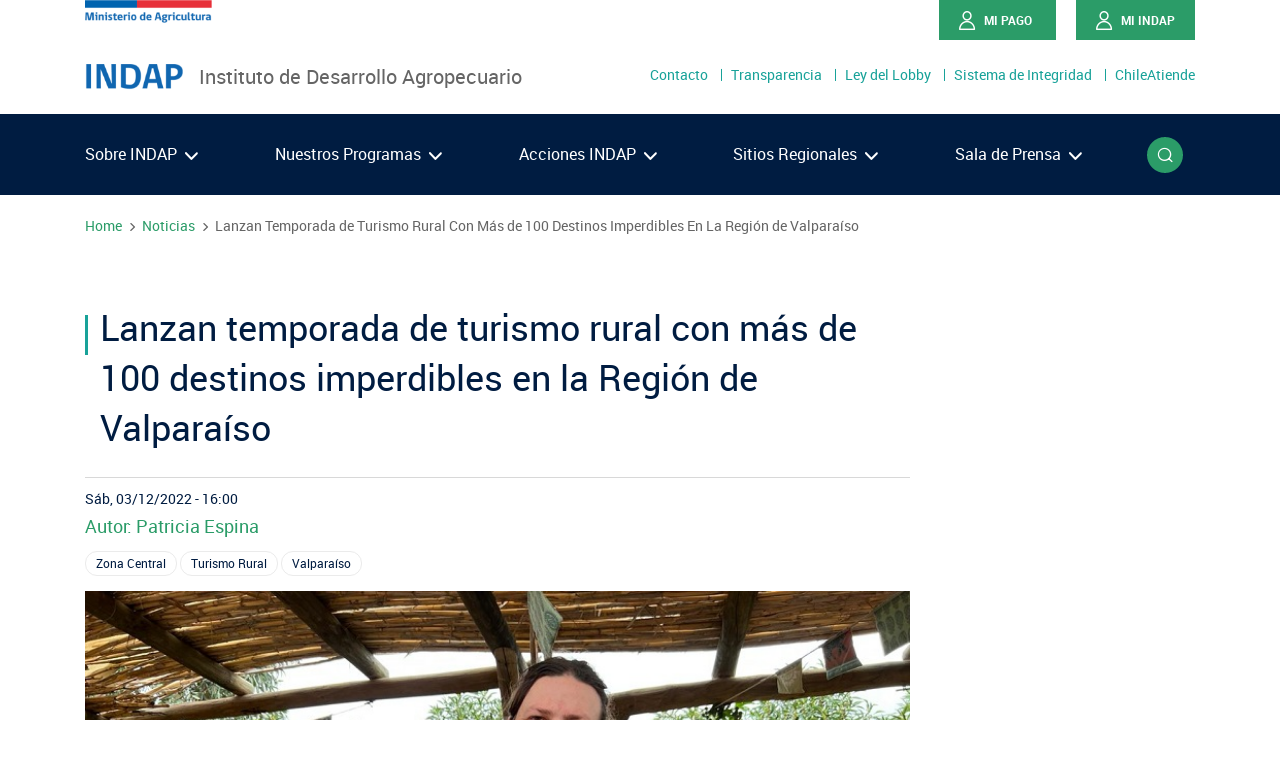

--- FILE ---
content_type: text/html; charset=UTF-8
request_url: https://www.indap.gob.cl/noticias/lanzan-temporada-de-turismo-rural-con-mas-de-100-destinos-imperdibles-en-la-region-de
body_size: 46729
content:
<!DOCTYPE html>
<html lang="es" dir="ltr" prefix="content: http://purl.org/rss/1.0/modules/content/  dc: http://purl.org/dc/terms/  foaf: http://xmlns.com/foaf/0.1/  og: http://ogp.me/ns#  rdfs: http://www.w3.org/2000/01/rdf-schema#  schema: http://schema.org/  sioc: http://rdfs.org/sioc/ns#  sioct: http://rdfs.org/sioc/types#  skos: http://www.w3.org/2004/02/skos/core#  xsd: http://www.w3.org/2001/XMLSchema# ">
	<head>
		<meta charset="utf-8" />
<meta name="description" content="Cosechar junto a un agricultor, disfrutar de un desayuno campestre, hacer trekking y cabalgatas por hermosos paisajes cordilleranos y conocer la vida de granja son parte de las sorprendentes experiencias de turismo rural que podrán volver a vivir quienes lleguen a la región de Valparaíso tras la pandemia. Se trata de más de 100 emprendimientos ligados a este rubro que son apoyados por INDAP y Sernatur, destinos imperdibles de cara a la próxima temporada estival que ya está a la vuelta de la esquina." />
<link rel="canonical" href="http://www.indap.gob.cl/noticias/lanzan-temporada-de-turismo-rural-con-mas-de-100-destinos-imperdibles-en-la-region-de" />
<meta name="Generator" content="Drupal 10 (https://www.drupal.org)" />
<meta name="MobileOptimized" content="width" />
<meta name="HandheldFriendly" content="true" />
<meta name="viewport" content="width=device-width, initial-scale=1.0" />
<meta name="og:image:url" content="http://www.indap.gob.cl/sites/default/files/2022-12/Turismo%20rural%20Valpara%C3%ADso%201.jpg" />
<meta name="og:description" content="" />
<meta name="og:title" content="Lanzan temporada de turismo rural con más de 100 destinos imperdibles en la Región de Valparaíso" />
<meta name="og:type" content="article" />
<meta name="og:url" content="http://www.indap.gob.cl/noticias/lanzan-temporada-de-turismo-rural-con-mas-de-100-destinos-imperdibles-en-la-region-de" />
<meta name="twitter:card" content="summary_large_image" />
<meta name="twitter:description" />
<meta name="twitter:title" content="Lanzan temporada de turismo rural con más de 100 destinos imperdibles en la Región de Valparaíso" />
<meta name="twitter:site" content="@INDAP_Chile" />
<meta property="twitter:image" content="http://www.indap.gob.cl/sites/default/files/2022-12/Turismo%20rural%20Valpara%C3%ADso%201.jpg" />
<meta name="twitter:creator" content="@INDAP_Chile" />
<link rel="icon" href="/sites/default/files/favicon.ico" type="image/vnd.microsoft.icon" />

			<title>Lanzan temporada de turismo rural con más de 100 destinos imperdibles en la Región de Valparaíso | Indap</title>
			<link rel="stylesheet" media="all" href="/sites/default/files/css/css_FVYs2-dGQXjpi6mCXHnNRSWCiDfUu8v5oRJ4g_WdwMo.css?delta=0&amp;language=es&amp;theme=indap&amp;include=eJwdxFEOgCAIANALkZwJgzkaihOtvH1b7-OdPgR5rE6W6KIXtDF1LOaZ7Ii5TVuB2DGlYqYQuFWewP9UnZfJB4O_Gkg" />
<link rel="stylesheet" media="all" href="https://use.fontawesome.com/releases/v5.0.4/css/all.css" />
<link rel="stylesheet" media="all" href="https://cdn.jsdelivr.net/npm/bootstrap@4.6.0/dist/css/bootstrap.min.css" />
<link rel="stylesheet" media="all" href="/sites/default/files/css/css_YBQ10O44Xlt9uWe_K0U9gRwp9uJTPjCP9mSnZmxZG1U.css?delta=3&amp;language=es&amp;theme=indap&amp;include=eJwdxFEOgCAIANALkZwJgzkaihOtvH1b7-OdPgR5rE6W6KIXtDF1LOaZ7Ii5TVuB2DGlYqYQuFWewP9UnZfJB4O_Gkg" />

				<script type="application/json" data-drupal-selector="drupal-settings-json">{"path":{"baseUrl":"\/","pathPrefix":"","currentPath":"node\/24569","currentPathIsAdmin":false,"isFront":false,"currentLanguage":"es"},"pluralDelimiter":"\u0003","gtag":{"tagId":"G-55LCKQK8FH","consentMode":false,"otherIds":[],"events":[],"additionalConfigInfo":[]},"suppressDeprecationErrors":true,"ajaxPageState":{"libraries":"eJxdyEsOgCAMANELVTiSKdI0mEKJrR9ur3Gnm5fMsCoLzY4c-QH42wFXvKC0jD2yaEKZbNlK99_zIaUx2DCnGhMawVHotPgaquZd6AbLGSmC","theme":"indap","theme_token":null},"ajaxTrustedUrl":{"\/search\/node":true},"user":{"uid":0,"permissionsHash":"b00b32c13adf8f6424df7dc1e4659c66693f5c04e06de4e8302a3a9e35c72176"}}</script>
<script src="/core/misc/drupalSettingsLoader.js?v=10.5.3"></script>
<script src="/modules/contrib/google_tag/js/gtag.js?t6181w"></script>
</head>
				<body>
					<div id="fb-root"></div>
					<script async defer crossorigin="anonymous" src="https://connect.facebook.net/es_LA/sdk.js#xfbml=1&version=v14.0" nonce="PJBW12FT"></script>
										<a href="#main-content" class="visually-hidden focusable">
						Pasar al contenido principal
					</a>
					
					  <div class="dialog-off-canvas-main-canvas" data-off-canvas-main-canvas>
    <div class="layout-container">
    <header>
    <div class="idp-header--primary-content">
  <div class="container">
    <div class="row">
      <div class="col-12">
        <div class="d-flex justify-content-between">
          <div>
            <a href="/" class="idp-mda-logo" rel="Enlace a Ministerio de agricultura">
              <img src="/themes/custom/indap/assets/img/logo-ministerio-de-agricultura.png" alt="Logo Ministerio de Agricultura"/>
            </a>
            <div class="d-block d-md-none mt-2">
              <img src="/themes/custom/indap/assets/img/logo-indap.png" alt="Logo Ministerio de Agricultura" width="60px"/>
            </div>
          </div>
          <div class="idp-header--search-area-mobile" data-deploy-mobile="true">
            <form action="#">
              <div class="idp-header--search-area-mobile__cont">
                <div class="idp-header--search-area-mobile__info">
                  <input type="text" placeholder="¿Qué estás buscando?"/>
                  <button class="idp_btn idp_btn--search">
                    <i class="icon--search"></i>
                  </button>
                </div>
              </div>
            </form>
          </div>
          <div class="idp-login-area">

            <div class="idp-login-area">
      
              <a href="https://sistemas.indap.cl/?mid=%5CZzAuth%5CMiindap%5CMiindap" class="idp_btn idp_btn--primary idp_btn--login" title="Enlace a Mi INDAP" target="_blank"><i class="icon--user mr-2"></i><span>MI PAGO</span></a>
          <a href="https://sistemas.indap.cl/?mid=%5CZzAuth%5CMiindap%5CMiindap" class="idp_btn idp_btn--primary idp_btn--login" title="Enlace a Mi INDAP" target="_blank"><i class="icon--user mr-2"></i><span>MI INDAP</span></a>
      


    <button type="button" class="idp-hamburger" data-main-menu-type="open-menu-button">
      <i class="icon"></i>
  </button>
</div>

          </div>
        </div>
      </div>
    </div>
  </div>
</div>
<div class="idp-header--all-content" data-deploy-mobile="true">
  <div class="idp-header--top-content not--mobile">
	<div class="container">
		<div class="row">
			<div class="col-12">
				<div class="idp-header--top-content__inner-bottom">
					<div class="d-flex align-items-center not--mobile">
						<a href="/" class="idp-main-logo" title="Enlace a portada de INDAP">
							<img src="/themes/custom/indap/assets/img/logo-indap.png" alt="Logo INDAP"/>
						</a>
						<span class="idp-main-slogan ml-3 d-none d-xl-block">Instituto de Desarrollo Agropecuario</span>
					</div>
										<nav class="idp-nav--type-two"
						role="navigation" aria-labelledby="block-menusecundario-menu"  id="block-menusecundario">
																															
						<h2 class="visually-hidden" id="block-menusecundario-menu">Menú secundario</h2>
						

																			
        
                    <a href="http://siac.indap.cl/virtual/inicioOfVirtual.asp?TipoConsulta=1" target="_blank" title="Contacto"><span>Contacto</span></a>
                            <a href="https://www.portaltransparencia.cl/PortalPdT/directorio-de-organismos-regulados/?org=AR004" target="_blank" title="Transparencia"><span>Transparencia</span></a>
                            <a href="https://www.leylobby.gob.cl/solicitud/audiencia/280" target="_blank" title="Ley del Lobby"><span>Ley del Lobby</span></a>
                            <a href="https://sistemas.indap.cl/?mid=%5CIntegridad%5CLogin%5CLogin" target="_blank" title="Sistema de Integridad"><span>Sistema de Integridad</span></a>
                            <a href="https://www.chileatiende.gob.cl/instituciones/AR004" target="_blank" title="ChileAtiende"><span>ChileAtiende</span></a>
              


											</nav>
				</div>
			</div>
		</div>
	</div>
</div>

  <div class="idp-header--bottom-content">
    <div class="container">
      <div class="row">
        <div class="col-12">
          <nav class="idp-nav--type-one relative-element">

                            <div class="idp-search-bar-desk--parent" data-desk-deploy-search-element="desk-deploy-search">
    <div class="idp-search-bar-desk not--mobile">
      <form action="/search/node" method="get" id="search-block-form" accept-charset="UTF-8" class="idp-search-bar-desk__form-area">
	<div class="js-form-item form-item js-form-type-search form-item-keys js-form-item-keys form-no-label">
      <label for="edit-keys" class="visually-hidden">
				<span>Buscar</span>
	</label>
        <input title="Escriba lo que quiere buscar." data-drupal-selector="edit-keys" type="search" id="edit-keys" name="keys" value="" size="15" maxlength="128" class="form-search" placeholder="¿Qué estás buscando?" autocomplete="off"/>

        </div>
<div data-drupal-selector="edit-actions" class="form-actions js-form-wrapper form-wrapper" id="edit-actions"><input data-drupal-selector="edit-submit" type="submit" id="edit-submit" value="Buscar" class="button js-form-submit form-submit" />
</div>

	<button class="idp_btn idp_btn--search">
		<i class="icon--search"></i>
	</button>
</form>
<button type="button" class="idp_btn idp_btn--close-search" data-desk-deploy-search-close="desk-deploy-search">
	<i class="icon--close"></i>
</button>

    </div>
  </div>
  

            	
							<ul>
																		<li class="idp-deploy-menu-button">
							<a href="/" title="Sobre INDAP">Sobre INDAP
								<i class="icon--arrow ml-1"></i>
							</a>
							<div class="idp-header-deploy-cont-area">
								<div class="idp-header-deploy-cont-area__info">
									<div class="container">
										<div class="row">
											<div class="col-md-3 mb-0 mb-lg-5">
																				<ul class="idp-vlist">
																			<li>
																						<a href="/que-es-indap" title="¿Qué es INDAP?">
									<span>¿Qué es INDAP?</span>
								</a>
													</li>
																				<li>
																						<a href="/requisitos-para-ser-usuarioa-de-indap" title="Sea usuario INDAP">
									<span>Sea usuario INDAP</span>
								</a>
													</li>
																				<li>
																						<a href="/gestion-y-presupuesto" title="Gestión y Presupuesto">
									<span>Gestión y Presupuesto</span>
								</a>
													</li>
																				<li>
																						<a href="http://www.indap.gob.cl/consultores-de-fomento" target="_blank" title="Consultores de Fomento">
									<span>Consultores de Fomento</span>
								</a>
													</li>
																				<li>
																						<a href="http://www.indap.gob.cl/registro-nacional-de-operadores-sirsd-s" target="_blank" title="Registro nacional SIRSD-S">
									<span>Registro nacional SIRSD-S</span>
								</a>
													</li>
																				<li>
																						<a href="/nomina-de-consultores-de-riego" title="Nómina consultores  de Riego">
									<span>Nómina consultores  de Riego</span>
								</a>
													</li>
																				<li>
																						<a href="https://www.indap.gob.cl/sites/default/files/2023-08/libro-estrategia-2023-2030vff.pdf" target="_blank" title="Estrategia INDAP 2023 - 2030">
									<span>Estrategia INDAP 2023 - 2030</span>
								</a>
													</li>
																				<li>
																						<a href="https://www.indap.gob.cl/oficina-de-atencion-ciudadana" target="_blank" title="Oficina virtual de atención ciudadana">
									<span>Oficina virtual de atención ciudadana</span>
								</a>
													</li>
																				<li>
																						<a href="https://www.indap.gob.cl/agencias-y-oficinas-de-indap" target="_blank" title="Agencias y oficinas de Indap">
									<span>Agencias y oficinas de Indap</span>
								</a>
													</li>
																				<li>
																						<a href="/trabaja-en-indap" title="Trabaje en INDAP">
									<span>Trabaje en INDAP</span>
								</a>
													</li>
																				<li>
																						<a href="https://www.indap.gob.cl/60-anos-de-indap" target="_blank" title="60 años de Indap">
									<span>60 años de Indap</span>
								</a>
													</li>
																				<li>
																						<a href="https://www.indap.gob.cl/cuenta-publica-participativa-2025" target="_blank" title="Cuenta Pública">
									<span>Cuenta Pública</span>
								</a>
													</li>
																				<li>
																						<a href="https://www.indap.gob.cl/tratos-directos" target="_blank" title="Tratos Directos">
									<span>Tratos Directos</span>
								</a>
													</li>
																				<li>
																						<a href="https://www.mercadopublico.cl/Portal/FeedOrg.aspx?qs=dzRWQzt%20E6QPy/AuMpRrdg%3D%3D" target="_blank" title="Licitaciones">
									<span>Licitaciones</span>
								</a>
													</li>
																				<li>
																						<a href="https://www.indap.gob.cl/emergencias/incendios-forestales" target="_blank" title="Emergencia">
									<span>Emergencia</span>
								</a>
													</li>
																</ul>
			
											</div>
											
										</div>
									</div>
								</div>
							</div>
						</li>
																				<li class="idp-deploy-menu-button">
							<a href="" title="Nuestros Programas">Nuestros Programas
								<i class="icon--arrow ml-1"></i>
							</a>
							<div class="idp-header-deploy-cont-area">
								<div class="idp-header-deploy-cont-area__info">
									<div class="container">
										<div class="row">
											<div class="col-md-3 mb-0 mb-lg-5">
																				<ul class="idp-vlist">
																			<li>
																						<a href="/plataforma-de-servicios/programa-de-desarrollo-territorial-indigena-indap-conadi-pdti" title="Programa Desarrollo Territorial Indígena">
									<span>Programa Desarrollo Territorial Indígena</span>
								</a>
													</li>
																				<li>
																						<a href="/plataforma-de-servicios/programa-de-asociatividad-economica-pae" title="Programa de Asociatividad Económica">
									<span>Programa de Asociatividad Económica</span>
								</a>
													</li>
																				<li>
																						<a href="https://www.indap.gob.cl/plataforma-de-servicios/programa-sistema-de-incentivos-para-la-sustentabilidad-agroambiental-de-los" target="_blank" title="Sustentabilidad de los suelos SIRSD-S">
									<span>Sustentabilidad de los suelos SIRSD-S</span>
								</a>
													</li>
																				<li>
																						<a href="/plataforma-de-servicios/programa-desarrollo-de-inversiones-pdi" title="Programa Desarrollo Inversiones - PDI">
									<span>Programa Desarrollo Inversiones - PDI</span>
								</a>
													</li>
																				<li>
																						<a href="/plataforma-de-servicios/programa-de-desarrollo-local-prodesal" title="Programa desarrollo local - Prodesal">
									<span>Programa desarrollo local - Prodesal</span>
								</a>
													</li>
																				<li>
																						<a href="/plataforma-de-servicios/servicio-de-asesoria-tecnica-sat" title="Servicio de Asesoría Técnica - SAT">
									<span>Servicio de Asesoría Técnica - SAT</span>
								</a>
													</li>
																				<li>
																						<a href="/plataforma-de-servicios/programa-de-alianzas-productivas-pap" title="Programa de Alianzas Productivas">
									<span>Programa de Alianzas Productivas</span>
								</a>
													</li>
																				<li>
																						<a href="/plataforma-de-servicios/credito-corto-plazo" title="Crédito Corto Plazo">
									<span>Crédito Corto Plazo</span>
								</a>
													</li>
																				<li>
																						<a href="/plataforma-de-servicios" title="Ver todos los Programas">
									<span>Ver todos los Programas</span>
								</a>
													</li>
																				<li>
																						<a href="/concursos/todos-los-concursos" title="Concursos de Fomento">
									<span>Concursos de Fomento</span>
								</a>
													</li>
																</ul>
			
											</div>
											
										</div>
									</div>
								</div>
							</div>
						</li>
																				<li class="idp-deploy-menu-button">
							<a href="" title="Acciones INDAP">Acciones INDAP
								<i class="icon--arrow ml-1"></i>
							</a>
							<div class="idp-header-deploy-cont-area">
								<div class="idp-header-deploy-cont-area__info">
									<div class="container">
										<div class="row">
											<div class="col-md-3 mb-0 mb-lg-5">
																				<ul class="idp-vlist">
																			<li>
																						<a href="https://www.indap.gob.cl/tiendas-mundo-rural" target="_blank" title="Red Tiendas Mundo Rural">
									<span>Red Tiendas Mundo Rural</span>
								</a>
													</li>
																				<li>
																						<a href="/sello-manos-campesinas" title="Sello Manos Campesinas">
									<span>Sello Manos Campesinas</span>
								</a>
													</li>
																				<li>
																						<a href="https://www.indap.gob.cl/mercados-campesinos" target="_blank" title="Mercado Campesinos">
									<span>Mercado Campesinos</span>
								</a>
													</li>
																				<li>
																						<a href="https://expomundoruralindap.cl/" target="_blank" title="Expomundorural">
									<span>Expomundorural</span>
								</a>
													</li>
																				<li>
																						<a href="/inscripcion-turismo-rural" title="Turismo Rural">
									<span>Turismo Rural</span>
								</a>
													</li>
																				<li>
																						<a href="https://sipan.minagri.gob.cl/" target="_blank" title="SIPAN">
									<span>SIPAN</span>
								</a>
													</li>
																</ul>
			
											</div>
											
										</div>
									</div>
								</div>
							</div>
						</li>
																				<li class="idp-deploy-menu-button">
							<a href="" title="Sitios Regionales">Sitios Regionales
								<i class="icon--arrow ml-1"></i>
							</a>
							<div class="idp-header-deploy-cont-area">
								<div class="idp-header-deploy-cont-area__info">
									<div class="container">
										<div class="row">
											<div class="col-md-12 tres-columnas mb-0 mb-lg-5">
																				<ul class="idp-vlist">
																			<li>
																						<a href="/region-de-arica-y-parinacota" title="Arica y Parinacota">
									<span>Arica y Parinacota</span>
								</a>
													</li>
																				<li>
																						<a href="/region-de-tarapaca" title="Tarapacá">
									<span>Tarapacá</span>
								</a>
													</li>
																				<li>
																						<a href="/region-de-antofagasta" title="Antofagasta">
									<span>Antofagasta</span>
								</a>
													</li>
																				<li>
																						<a href="/region-de-atacama" title="Atacama">
									<span>Atacama</span>
								</a>
													</li>
																				<li>
																						<a href="/region-de-coquimbo" title="Coquimbo">
									<span>Coquimbo</span>
								</a>
													</li>
																				<li>
																						<a href="/region-de-valparaiso" title="Valparaíso">
									<span>Valparaíso</span>
								</a>
													</li>
																				<li>
																						<a href="/region-metropolitana" title="Metropolitana">
									<span>Metropolitana</span>
								</a>
													</li>
																				<li>
																						<a href="/region-de-ohiggins" title="O&#039;Higgins">
									<span>O&#039;Higgins</span>
								</a>
													</li>
																				<li>
																						<a href="/region-del-maule" title="Maule">
									<span>Maule</span>
								</a>
													</li>
																				<li>
																						<a href="/region-de-nuble" title="Ñuble">
									<span>Ñuble</span>
								</a>
													</li>
																				<li>
																						<a href="/region-del-biobio" title="Biobío">
									<span>Biobío</span>
								</a>
													</li>
																				<li>
																						<a href="/region-de-la-araucania" title="Araucanía">
									<span>Araucanía</span>
								</a>
													</li>
																				<li>
																						<a href="/region-de-los-rios" title="Los Ríos">
									<span>Los Ríos</span>
								</a>
													</li>
																				<li>
																						<a href="/region-de-los-lagos" title="Los Lagos">
									<span>Los Lagos</span>
								</a>
													</li>
																				<li>
																						<a href="/region-de-aysen" title="Aysén">
									<span>Aysén</span>
								</a>
													</li>
																				<li>
																						<a href="/region-de-magallanes" title="Magallanes">
									<span>Magallanes</span>
								</a>
													</li>
																</ul>
			
											</div>
											
										</div>
									</div>
								</div>
							</div>
						</li>
																				<li class="idp-deploy-menu-button">
							<a href="" title="Sala de Prensa">Sala de Prensa
								<i class="icon--arrow ml-1"></i>
							</a>
							<div class="idp-header-deploy-cont-area">
								<div class="idp-header-deploy-cont-area__info">
									<div class="container">
										<div class="row">
											<div class="col-md-3 mb-0 mb-lg-5">
																				<ul class="idp-vlist">
																			<li>
																						<a href="/noticias" title="Noticias">
									<span>Noticias</span>
								</a>
													</li>
																				<li>
																						<a href="https://www.youtube.com/channel/UCBwRp3-iYyS5uW8k2U5vtYw" target="_blank" title="Videos">
									<span>Videos</span>
								</a>
													</li>
																				<li>
																						<a href="https://www.fucoa.cl/programas/nuevos-campos/" target="_blank" title="Podcast">
									<span>Podcast</span>
								</a>
													</li>
																				<li>
																						<a href="https://www.flickr.com/photos/129943500@N08/" target="_blank" title="Fotografías">
									<span>Fotografías</span>
								</a>
													</li>
																				<li>
																						<a href="/seminarios-indap" title="Seminarios">
									<span>Seminarios</span>
								</a>
													</li>
																				<li>
																						<a href="/campanas-indap" title="Campañas">
									<span>Campañas</span>
								</a>
													</li>
																				<li>
																						<a href="/biblioteca" title="Biblioteca">
									<span>Biblioteca</span>
								</a>
													</li>
																				<li>
																						<a href="/prensa" title="Contacto de Prensa">
									<span>Contacto de Prensa</span>
								</a>
													</li>
																				<li>
																						<a href="https://www.indap.gob.cl/prensa" target="_blank" title="Suscríbase a nuestras noticias">
									<span>Suscríbase a nuestras noticias</span>
								</a>
													</li>
																</ul>
			
											</div>
											<div class="col-md-9 d-flex">
	<div class="row">
  					<div class="col-md-8 d-flex">
				<div class="idp-header-img-access-link-group">
				              <div class="idp-img-access-link--type-one">
      <a href="https://www.youtube.com/channel/UCBwRp3-iYyS5uW8k2U5vtYw/videos" target="_blank" class="idp-img-access-link">
  <div class="idp-img-access-link__overlay">
    <img src="" />
    <span>Videos</span>
  </div>
  <img src="/sites/default/files/2022-04/videos_1.png" alt="Descripción de la img" />
</a>
  </div>
				  				              <div class="idp-img-access-link--type-one">
      <a href="https://www.fucoa.cl/programas/nuevos-campos/" target="_blank" class="idp-img-access-link">
  <div class="idp-img-access-link__overlay">
    <img src="" />
    <span>Podcast</span>
  </div>
  <img src="/sites/default/files/2021-11/podcast-access.png" alt="Descripción de la img" />
</a>
  </div>
				  				              <div class="idp-img-access-link--type-one">
      <a href="https://www.flickr.com/photos/129943500@N08/albums" target="_blank" class="idp-img-access-link">
  <div class="idp-img-access-link__overlay">
    <img src="" />
    <span> Fotografías</span>
  </div>
  <img src="/sites/default/files/2022-04/Ministro.jpg" alt="Descripción de la img" />
</a>
  </div>
				  				              <div class="idp-img-access-link--type-one">
      <a href="/biblioteca" target="_blank" class="idp-img-access-link">
  <div class="idp-img-access-link__overlay">
    <img src="" />
    <span>Biblioteca</span>
  </div>
  <img src="/sites/default/files/2021-11/documents-access.png" alt="Descripción de la img" />
</a>
  </div>
				  	</div>
			</div>
				  							<div class="col-md-4">
		              <div class="idp-img-access-link--type-two">
      <a href="/noticias" target="_blank" class="idp-img-access-link">
  <div class="idp-img-access-link__overlay">
    <img src="" />
    <span>Noticias</span>
  </div>
  <img src="/sites/default/files/2022-04/noticias_0.png" alt="Descripción de la img" />
</a>
  </div>
							</div>
		  </div>


</div>

										</div>
									</div>
								</div>
							</div>
						</li>
																		<li>
						<button type="button" class="idp_btn idp_btn--search not--mobile" data-desk-deploy-search-target="desk-deploy-search">
							<i class="icon--search"></i>
						</button>
					</li>
					<li class="only--mobile mt-4">
						<div class="row">
							<div class="col-12 idp-header--social-group">
								<div class="row mt-3">
									<div class="col-8">
										<span class="text--color-violete text--body3">
											<strong>Nuestras Redes sociales</strong>
										</span>
										<ul class="d-flex align-items-center text--color-violete mt-3">
											<li>
												<a href="#" title="Enlace a ">
													<i class="icon--facebook"></i>
												</a>
											</li>
											<li>
												<a href="#" title="Enlace a ">
													<i class="icon--twitter"></i>
												</a>
											</li>
											<li>
												<a href="#" title="Enlace a ">
													<i class="icon--instagram"></i>
												</a>
											</li>
											<li>
												<a href="#" title="Enlace a ">
													<i class="icon--linkedin"></i>
												</a>
											</li>
											<li>
												<a href="#" title="Enlace a ">
													<i class="icon--youtube"></i>
												</a>
											</li>
										</ul>
									</div>
									<div class="col-10">
										<p class="mt-3">
											<span class="text--color-violete">INDAP Agustinas 1465, Santiago de Chile</span>
										</p>
										<p>
											<span class="text--color-violete">Teléfono:
												<a href="#" class="text--underline">+56 2 2303 8000</a>
											</span>
										</p>
									</div>
								</div>
							</div>
						</div>
					</li>
							</ul>
			




          </nav>
        </div>
      </div>
    </div>
  </div>
</div>
  </header>
  
  
  
      <div>
    <div id="block-indap-breadcrumbs">
  
    
      	<div class="container">
		<div class="idp_rcrumbs rcrumbs">
			<ul>
									<li class="show">
													<a href="/">
								<span>Home</span>
							</a>
							<i class="icon--arrow"></i>
						</span>
									</li>
								<li class="show">
													<a href="/noticias">
								<span>Noticias</span>
							</a>
							<i class="icon--arrow"></i>
						</span>
									</li>
								<li class="show">
												<span>Lanzan Temporada de Turismo Rural Con Más de 100 Destinos Imperdibles En La Región de Valparaíso</span>
									</li>
					</ul>
	</div>
</div>
  </div>

  </div>

  
  <main role="main">
    <a id="main-content" tabindex="-1"></a>
    <div class="layout-content">
      	
	<div data-drupal-messages-fallback class="hidden"></div><div id="block-indap-content">
  
    
      


<section class="idp-content-post idp_inner-3">

  <div class="container">

    <div class="row">
      <div class="col-lg-9 mb-4 relative-element">

        <h1>Lanzan temporada de turismo rural con más de 100 destinos imperdibles en la Región de Valparaíso</h1>

        <h4></h4>

        <div class="idp-noticia">
          <div class="idp-noticia-body">
            <p><span><time datetime="2022-12-03T16:00:00-03:00" title="Sábado, Diciembre 3, 2022 - 16:00">Sáb, 03/12/2022 - 16:00</time>
</span>
</p>
                          <h4>
                Autor:
                Patricia Espina
              </h4>
                                    
                  <span class="idp-tag"> Zona Central</span>
            
            
                  <span class="idp-tag"> Turismo Rural</span>
            
            
                  <span class="idp-tag"> Valparaíso</span>
            
          </div>
          <div class="idp-noticia-img">
            
            <div class="field-imagen-principal">  <div class="idp-noticia-img">
  <img src="/sites/default/files/2022-12/Turismo%20rural%20Valpara%C3%ADso%201.jpg" width="800" height="490" alt="Turismo rural Valparaíso 1" loading="lazy" typeof="foaf:Image" />

</div>


</div>
      
          </div>
          <div id="newsCaption">
                      </div>
          
          <div><p><span><span><span><span>Cosechar junto a un agricultor, disfrutar de un desayuno campestre, hacer trekking y cabalgatas por hermosos paisajes cordilleranos y conocer la vida de granja son parte de las sorprendentes experiencias de turismo rural que podrán volver a vivir quienes lleguen a la región de Valparaíso tras la pandemia. Se trata de más de 100 emprendimientos ligados a este rubro que son apoyados por INDAP y Sernatur, destinos imperdibles de cara a la próxima temporada estival que ya está a la vuelta de la esquina.</span></span></span></span></p>

<p><span><span><span><span>Para promover la variada oferta turística existente en la región se realizó el lanzamiento de la Temporada Estival de Turismo Rural 2022-2023 en la comuna de Hijuelas, con un tour de familiarización que contó con la participación de tour operadores, encargados de turismo municipal y otros profesionales ligados al área.</span></span></span></span></p>

<p><span><span><span><span>La actividad incluyó la visita al Quincho las Rosas, emprendimiento de agroturismo en el sector Los Maitenes, donde sus anfitriones, el agricultor Dimas Cuevas y su señora Margarita Zamora (usuaria INDAP), ofrecen a los visitantes una experiencia inolvidable con<span> desayuno y almuerzo campestre, paseos en carreta y la posibilidad de cosechar lechugas, tomates, cebollas, melones y sandías además de escuchar los relatos campesinos de este agricultor.</span></span></span></span></span></p>

<p><span><span><span><span><span>El tour continuó en el vivero de hierbas medicinales Lawen, de la agricultora Adela Rojas, usuaria de INDAP que se dedica al cultivo de más de 50 variedades de plantas con diversas propiedades que transforma en subproductos como cojines terapéuticos, jabones y té de hierbas, entre otros. También realiza charlas educativas donde explica las propiedades y procesos de cultivo de cada planta. A su oferta turística agregó recientemente camas de cuarzo que contribuyen a aliviar diversas dolencias físicas.</span></span></span></span></span></p>
<img alt="Turismo rural Valparaíso 2" data-entity-type="file" data-entity-uuid="a519347d-3a40-4379-bc9f-42319106c222" src="/sites/default/files/inline-images/Turismo%20rural%20Valpara%C3%ADso%202.jpg" class="align-center" width="700" height="425" loading="lazy">
<p>&nbsp;</p>

<p><span><span><span><span><span>El último destino fue la c</span></span><span>ervecería sustentable Preece, en el sector de Hualcapo, que ofrece cervezas artesanales elaboradas por los emprendedores Gloria Murcia y Juan Francisco Melo, quienes iniciaron este negocio hace cuatro años. Ellos realizan todo el proceso de elaboración de la cerveza en versiones rubia, ámbar, negra y malta chocolate, producción que comercializan en botillerías y restaurantes de la provincia de Quillota.</span></span></span></span></p>

<p><span><span><span><span>“Fue muy interesante volver a ver las bondades que tiene el turismo rural en la región de Valparaíso. Además, estamos orgullosos de haber podido exponer nuestro proyecto, que fue apoyado por Corfo, y que los asistentes pudieran ver la experiencia de un recorrido turístico virtual. El tour fue maravilloso, es lindo ver cómo han avanzado y crecido algunos emprendimientos”, comentó la encargada de turismo de la Municipalidad de Petorca, Carmen Seguel.</span></span></span></span></p>

<p><span><span><span><strong><span>Seminario inspirador</span></strong></span></span></span></p>

<p><span><span><span><span>Además del tour de familiarización que organizaron INDAP, Sernatur y el municipio de Hijuelas, se llevó a cabo el XVI Seminario de Turismo Rural “Repensando el Turismo desde la Acción”, actividad que permitió contar con destacados expositores con experiencias de innovación y proyectos de desarrollo turísticos sostenibles, así como iniciativas de modernización digital.</span></span></span></span></p>

<p><span><span><span><span>Entre ellos, Mario Órdenes, de la Chocolatería El Tebo de Hijuelas, contó sobre el proceso que lo llevó a la creación de chocolates, que han sido reconocidos internacionalmente y cuya materia prima son hierbas silvestres y árboles nativos tales como tebo, espino y eucaliptus, entre otros. En tanto, Consuelo Mira y Sergio Marambio expusieron sobre el desarrollo del turismo rural en la comuna de Santo Domingo. Finalmente se presentó la “Plataforma colaborativa de experiencias turísticas con inmersión digital para la Región de Valparaíso”, proyecto que desarrollaron cinco profesionales de la región, entre ellos Carmen Seguel, actual encargada de turismo de la municipalidad de Petorca. </span></span></span></span></p>
<img alt="Turismo rural Valparaíso 3" data-entity-type="file" data-entity-uuid="fd17b2e8-c357-4eaf-9497-b6ddc816efe6" src="/sites/default/files/inline-images/Turismo%20rural%20Valpara%C3%ADso%203.jpg" class="align-center" width="700" height="447" loading="lazy">
<p>&nbsp;</p>

<p><span><span><span><strong><span>Un destino seguro</span></strong></span></span></span></p>

<p><span><span><span><span>“Fue excelente el seminario que desarrollamos en conjunto con INDAP y los emprendedores del mundo rural, poniendo en valor lo que significa la ruralidad en la región y sobre todo generando un compromiso con ellos para potenciar el turismo &nbsp;de cara a la temporada alta. Esto habla muy bien del Valle de Aconcagua y de los municipios involucrados con charlas de primer nivel”, comentó el director regional de Sernatur, Marcelo Vidal. </span></span></span></span></p>

<p><span><span><span><span>Por su parte, Daniela Soto, directora de INDAP Valparaíso, precisó que “estamos en una etapa de reactivación del turismo rural en la región, luego de una crisis sanitaria que afectó mucho este rubro, por lo que estas instancias nos permiten potenciar y promover el turismo, que en la región tiene una variada oferta con destinos imperdibles. Hace más de 20 años que trabajamos junto a Sernatur en el desarrollo y fortalecimiento de los emprendimientos que son parte de la agricultura familiar campesina y que cada vez cobran mayor protagonismo como un destino seguro y atractivo que genera gran interés en los turistas”.</span></span></span></span></p></div>
    
                    <div class="idp-redes">
   <a target="_blank" href="http://www.facebook.com/sharer.php?u=http://www.indap.gob.cl/noticias/lanzan-temporada-de-turismo-rural-con-mas-de-100-destinos-imperdibles-en-la-region-de" title="Facebook" target="_blank">
		<i class="icon--facebook"></i>
   </a> 
		<a href="https://twitter.com/share?url=http://www.indap.gob.cl/noticias/lanzan-temporada-de-turismo-rural-con-mas-de-100-destinos-imperdibles-en-la-region-de&text=Lanzan temporada de turismo rural con más de 100 destinos imperdibles en la Región de Valparaíso&via=INDAP_chile" title="Twitter" target="_blank">
		<i class="icon--twitter"></i>
	</a>
	<a href="https://api.whatsapp.com/send?text=Lanzan temporada de turismo rural con más de 100 destinos imperdibles en la Región de Valparaíso http://www.indap.gob.cl/noticias/lanzan-temporada-de-turismo-rural-con-mas-de-100-destinos-imperdibles-en-la-region-de" title="Whatsapp" target="_blank">
		<img src="/themes/custom/indap/assets/img/icons/whatsapp.svg" alt="whatsapp"/>
	</a>
</div>          
        </div>
        <div class="d-flex justify-content-sm-start justify-content-center mb-5">
          <a href="/noticias" class="idp_btn idp_btn--primary">
            <i class="icon--arrow icon--arrow--left mr-2"></i>
            Volver a Noticias
          </a>
        </div>
      </div>
    </div>

</section>


  </div>
<div id="block-indap-bloqueaccesibilidad">
  
    
      
            <div><style>
@media (max-width: 1023px) {
  body .uwy.userway_p1 .userway_buttons_wrapper { 
    top:60px !important; 
  }
}
</style><script> (function(d){ var s = d.createElement("script"); /* uncomment the following line to override default position*/ /* s.setAttribute("data-position", 1);*/ /* uncomment the following line to override default size (values: small, large)*/ /* s.setAttribute("data-size", "large");*/ /* uncomment the following line to override default language (e.g., fr, de, es, he, nl, etc.)*/ /* s.setAttribute("data-language", "null");*/ /* uncomment the following line to override color set via widget (e.g., #053F67)*/ /* s.setAttribute("data-color", "#0048FF");*/ /* uncomment the following line to override type set via widget (1=person, 2=chair, 3=eye, 4=text)*/ /* s.setAttribute("data-type", "1");*/ /* s.setAttribute("data-statement_text:", "Our Accessibility Statement");*/ /* s.setAttribute("data-statement_url", "http://www.example.com/accessibility";*/ /* uncomment the following line to override support on mobile devices*/ /* s.setAttribute("data-mobile", true);*/ /* uncomment the following line to set custom trigger action for accessibility menu*/ /* s.setAttribute("data-trigger", "triggerId")*/ s.setAttribute("data-account", "Gp5n4lkksN"); s.setAttribute("src", "https://cdn.userway.org/widget.js"); (d.body || d.head).appendChild(s);})(document) </script></div>
      
  </div>

				

    </div>
  </main>

    <footer role="contentinfo">
    
  <footer role="contentinfo">
    <div class="container">
      <ul class="idp-rrss">
                  <li>
            <a href="https://facebook.com/indapchile" target="_blank" title="Facebook">
              <i class="icon--facebook"></i>
            </a>
          </li>
                          <li>
            <a href="https://twitter.com/INDAP_Chile" target="_blank" title="Twitter">
              <i class="icon--twitter"></i>
            </a>
          </li>
                          <li>
            <a href="https://www.instagram.com/indapchile/" target="_blank" title="Instagram">
              <i class="icon--instagram"></i>
            </a>
          </li>
                          <li>
            <a href="https://www.linkedin.com/company/indap/?originalSubdomain=cl" target="_blank" title="Linkedin">
              <i class="icon--linkedin"></i>
            </a>
          </li>
                          <li>
            <a href="https://www.youtube.com/channel/UCBwRp3-iYyS5uW8k2U5vtYw/videos" target="_blank" title="Youtube">
              <i class="icon--youtube"></i>
            </a>
          </li>
                          <li>
            <a href="https://www.flickr.com/photos/196376643@N02/albums/with/72177720302306221" target="_blank" title="Flickr"><img src="/themes/custom/indap/assets/img/flickr-brands.svg" alt="Flickr" height="20px"></a>
          </li>
              </ul>
      <div class="row justify-content-center acc">
        
<div class="col-md-5 acc__card">
  <h6 class="acc__title">SERVICIOS DEL AGRO</h6>
        
        <ul class="idp-list-footer acc__panel">
          <li>
        <a href="http://www.fia.cl/">FIA</a>
              </li>
          <li>
        <a href="http://www.inia.cl/">INIA</a>
              </li>
          <li>
        <a href="https://www.cnr.gob.cl/">CNR</a>
              </li>
          <li>
        <a href="https://www.sag.gob.cl/">SAG</a>
              </li>
          <li>
        <a href="https://www.ciren.cl/">CIREN</a>
              </li>
          <li>
        <a href="https://www.infor.cl/">INFOR</a>
              </li>
          <li>
        <a href="https://www.conaf.cl/">CONAF</a>
              </li>
          <li>
        <a href="https://www.fucoa.cl/">FUCOA</a>
              </li>
          <li>
        <a href="https://www.odepa.gob.cl/">ODEPA</a>
              </li>
          <li>
        <a href="https://www.achipia.gob.cl/">ACHIPIA</a>
              </li>
          <li>
        <a href="https://www.minagri.gob.cl/">MINAGRI</a>
              </li>
          <li>
        <a href="https://www.agroseguros.gob.cl/">AGROSEGUROS</a>
              </li>
        </ul>
  


  </div>


    
<div class="col-md-5 acc__card idp-border-lateral">
  <h6 class="acc__title">LINKS DE INTERÉS</h6>
        
        <ul class="idp-list-footer acc__panel">
          <li>
        <a href="https://www.fao.org/home/es">FAO</a>
              </li>
          <li>
        <a href="https://iica.int/es">IICA</a>
              </li>
          <li>
        <a href="https://www.ifad.org/es/">FIDA</a>
              </li>
          <li>
        <a href="https://www.rimisp.org/">RIMISP</a>
              </li>
          <li>
        <a href="https://www.gob.mx/agricultura">SAGARPA</a>
              </li>
          <li>
        <a href="https://www.embrapa.br/en/international">EMBRAPA</a>
              </li>
          <li>
        <a href="https://procasur.org/">PROCASUR</a>
              </li>
          <li>
        <a href="http://talentosrurales.org/">Talentos rurales</a>
              </li>
          <li>
        <a href="https://www.bancoagrario.gov.co/Paginas/default.aspx">Banco agrario Colombia</a>
              </li>
          <li>
        <a href="https://www.indap.gob.cl/portabilidad-financiera-en-indap">Portabilidad Financiera</a>
              </li>
          <li>
        <a href="/sites/default/files/2025-05/Oficio-informa-excusas-reglamento-del-articulo45-ley20422.pdf">Oficio Ley de Inclusión Laboral</a>
              </li>
          <li>
        <a href="https://www.indap.gob.cl/sites/default/files/2023-05/condiciones-de-uso.pdf">Condiciones de uso</a>
              </li>
          <li>
        <a href="https://www.indap.gob.cl/sites/default/files/2023-05/politica-de-privacidad.pdf">Politica de privacidad</a>
              </li>
        </ul>
  


  </div>


    
      </div>

      <hr>
              <div class="py-2">
          <p>INDAP Agustinas #1465, Santiago de Chile. Teléfono <a href="tel:+56 2 23038200"><strong>+56 2 23038200</strong></a> o <a href="https://siac.indap.cl/virtual/inicioOfVirtual.asp?TipoConsulta=1" target="_blank"><strong>Contáctenos aquí</strong></a></p>
        </div>
            <div class="row justify-content-center acc pb-3">
        <div class="col-md-12 d-flex justify-content-center mb-0">
          <div class="d-block g-4 d-md-flex align-items-center my-3 my-md-0">
            <img src="/themes/custom/indap/assets/img/sello-indice-innovacion.png" class="img-fluid" width="200px" alt="INDAP - Innovación" style="margin: 0 auto">
          </div>
        </div>
        <div class="footer-logos">
          <div class="">
            <a href="https://www.portaltransparencia.cl/PortalPdT/directorio-de-organismos-regulados/?org=AR004" class="idp-mda-logo" title="">
              <img src="/themes/custom/indap/assets/img/banner-no-animado.gif" alt="Gobierno Transparente">
            </a>
          </div>
          <div class="">


            <a href="https://transparencia.indap.cl/" class="idp-mda-logo" title="">
              <img src="/themes/custom/indap/assets/img/logo-transparencia-hist.png" alt="Logo Ministerio" height="43">
            </a>
          </div>
          <div class="">
            <a href="https://www.portaltransparencia.cl/PortalPdT/ingreso-sai-v2?idOrg=1060" class="idp-mda-logo" title="">
              <img src="/themes/custom/indap/assets/img/banner_azul_leytransparencia.gif" alt="Transparencia">
            </a>
          </div>
        </div>
      </div>
    </div>
  </footer>

  </footer>
  
</div>
  </div>

					
					<script src="/core/assets/vendor/jquery/jquery.min.js?v=3.7.1"></script>
<script src="/core/assets/vendor/once/once.min.js?v=1.0.1"></script>
<script src="/sites/default/files/languages/es_Z_ySuz3Qj0fgCJbGC1WyttIu6_CHYvBX2crHVBQfTF8.js?t6181w"></script>
<script src="/core/misc/drupal.js?v=10.5.3"></script>
<script src="/core/misc/drupal.init.js?v=10.5.3"></script>
<script src="/core/assets/vendor/tabbable/index.umd.min.js?v=6.2.0"></script>
<script src="/themes/custom/indap/assets/js/libs/slick.min.js?t6181w"></script>
<script src="/core/misc/progress.js?v=10.5.3"></script>
<script src="/core/assets/vendor/loadjs/loadjs.min.js?v=4.3.0"></script>
<script src="/core/misc/debounce.js?v=10.5.3"></script>
<script src="/core/misc/announce.js?v=10.5.3"></script>
<script src="/core/misc/message.js?v=10.5.3"></script>
<script src="/core/misc/ajax.js?v=10.5.3"></script>
<script src="/themes/contrib/stable/js/ajax.js?v=10.5.3"></script>
<script src="/modules/contrib/google_tag/js/gtag.ajax.js?t6181w"></script>
<script src="https://cdn.jsdelivr.net/npm/bootstrap@4.6.0/dist/js/bootstrap.bundle.min.js"></script>
<script src="/themes/custom/indap/assets/js/libs/select2.js?t6181w"></script>
<script src="/themes/custom/indap/assets/js/main.js?t6181w"></script>
<script src="/themes/custom/indap/assets/js/video.js?t6181w"></script>
</body>
				</html>


--- FILE ---
content_type: text/css
request_url: https://www.indap.gob.cl/sites/default/files/css/css_YBQ10O44Xlt9uWe_K0U9gRwp9uJTPjCP9mSnZmxZG1U.css?delta=3&language=es&theme=indap&include=eJwdxFEOgCAIANALkZwJgzkaihOtvH1b7-OdPgR5rE6W6KIXtDF1LOaZ7Ii5TVuB2DGlYqYQuFWewP9UnZfJB4O_Gkg
body_size: 86449
content:
/* @license GPL-2.0-or-later https://www.drupal.org/licensing/faq */
.margin-top-1{margin-top:10px !important;}.margin-n-top-1{margin-top:-10px !important;}.margin-left-1{margin-left:10px !important;}.margin-n-left-1{margin-left:-10px !important;}.margin-bottom-1{margin-bottom:10px !important;}.margin-n-bottom-1{margin-bottom:-10px !important;}.margin-right-1{margin-right:10px !important;}.margin-n-right-1{margin-right:-10px !important;}.margin-top-2{margin-top:20px !important;}.margin-n-top-2{margin-top:-20px !important;}.margin-left-2{margin-left:20px !important;}.margin-n-left-2{margin-left:-20px !important;}.margin-bottom-2{margin-bottom:20px !important;}.margin-n-bottom-2{margin-bottom:-20px !important;}.margin-right-2{margin-right:20px !important;}.margin-n-right-2{margin-right:-20px !important;}.margin-top-3{margin-top:30px !important;}.margin-n-top-3{margin-top:-30px !important;}.margin-left-3{margin-left:30px !important;}.margin-n-left-3{margin-left:-30px !important;}.margin-bottom-3{margin-bottom:30px !important;}.margin-n-bottom-3{margin-bottom:-30px !important;}.margin-right-3{margin-right:30px !important;}.margin-n-right-3{margin-right:-30px !important;}.margin-top-4{margin-top:40px !important;}.margin-n-top-4{margin-top:-40px !important;}.margin-left-4{margin-left:40px !important;}.margin-n-left-4{margin-left:-40px !important;}.margin-bottom-4{margin-bottom:40px !important;}.margin-n-bottom-4{margin-bottom:-40px !important;}.margin-right-4{margin-right:40px !important;}.margin-n-right-4{margin-right:-40px !important;}.margin-top-5{margin-top:50px !important;}.margin-n-top-5{margin-top:-50px !important;}.margin-left-5{margin-left:50px !important;}.margin-n-left-5{margin-left:-50px !important;}.margin-bottom-5{margin-bottom:50px !important;}.margin-n-bottom-5{margin-bottom:-50px !important;}.margin-right-5{margin-right:50px !important;}.margin-n-right-5{margin-right:-50px !important;}.margin-top-6{margin-top:60px !important;}.margin-n-top-6{margin-top:-60px !important;}.margin-left-6{margin-left:60px !important;}.margin-n-left-6{margin-left:-60px !important;}.margin-bottom-6{margin-bottom:60px !important;}.margin-n-bottom-6{margin-bottom:-60px !important;}.margin-right-6{margin-right:60px !important;}.margin-n-right-6{margin-right:-60px !important;}.margin-top-7{margin-top:70px !important;}.margin-n-top-7{margin-top:-70px !important;}.margin-left-7{margin-left:70px !important;}.margin-n-left-7{margin-left:-70px !important;}.margin-bottom-7{margin-bottom:70px !important;}.margin-n-bottom-7{margin-bottom:-70px !important;}.margin-right-7{margin-right:70px !important;}.margin-n-right-7{margin-right:-70px !important;}.margin-top-8{margin-top:80px !important;}.margin-n-top-8{margin-top:-80px !important;}.margin-left-8{margin-left:80px !important;}.margin-n-left-8{margin-left:-80px !important;}.margin-bottom-8{margin-bottom:80px !important;}.margin-n-bottom-8{margin-bottom:-80px !important;}.margin-right-8{margin-right:80px !important;}.margin-n-right-8{margin-right:-80px !important;}.margin-top-9{margin-top:90px !important;}.margin-n-top-9{margin-top:-90px !important;}.margin-left-9{margin-left:90px !important;}.margin-n-left-9{margin-left:-90px !important;}.margin-bottom-9{margin-bottom:90px !important;}.margin-n-bottom-9{margin-bottom:-90px !important;}.margin-right-9{margin-right:90px !important;}.margin-n-right-9{margin-right:-90px !important;}.margin-top-10{margin-top:100px !important;}.margin-n-top-10{margin-top:-100px !important;}.margin-left-10{margin-left:100px !important;}.margin-n-left-10{margin-left:-100px !important;}.margin-bottom-10{margin-bottom:100px !important;}.margin-n-bottom-10{margin-bottom:-100px !important;}.margin-right-10{margin-right:100px !important;}.margin-n-right-10{margin-right:-100px !important;}.margin-top-11{margin-top:110px !important;}.margin-n-top-11{margin-top:-110px !important;}.margin-left-11{margin-left:110px !important;}.margin-n-left-11{margin-left:-110px !important;}.margin-bottom-11{margin-bottom:110px !important;}.margin-n-bottom-11{margin-bottom:-110px !important;}.margin-right-11{margin-right:110px !important;}.margin-n-right-11{margin-right:-110px !important;}.margin-top-12{margin-top:120px !important;}.margin-n-top-12{margin-top:-120px !important;}.margin-left-12{margin-left:120px !important;}.margin-n-left-12{margin-left:-120px !important;}.margin-bottom-12{margin-bottom:120px !important;}.margin-n-bottom-12{margin-bottom:-120px !important;}.margin-right-12{margin-right:120px !important;}.margin-n-right-12{margin-right:-120px !important;}@media (max-width:768px){.margin-top-6{margin-top:30px !important;}}.ratio{position:relative;width:100%;}.ratio::before{display:block;padding-top:var(--bs-aspect-ratio);content:"";}.ratio > *{position:absolute;top:0;left:0;width:100%;height:100%;}.ratio-1x1{--bs-aspect-ratio:100%;}.ratio-4x3{--bs-aspect-ratio:75%;}.ratio-16x9{--bs-aspect-ratio:56.25%;}.ratio-21x9{--bs-aspect-ratio:42.8571428571%;}.video-container{position:relative;padding-bottom:56.25%;}.video-container iframe{position:absolute;top:0;left:0;width:100%;height:100%;}.video{aspect-ratio:16/9;width:100%;}@supports not (aspect-ratio:1){.video{width:100%;height:80vh;min-height:400px;max-height:800px;}}*{padding:0;margin:0;outline:none !important;box-sizing:border-box;}li{list-style:none;}fieldset{border:0;}@font-face{font-family:"roboto";src:url(/themes/custom/indap/assets/fonts/roboto-regular-webfont.eot);src:url(/themes/custom/indap/assets/fonts/roboto-regular-webfont.eot#iefix) format("embedded-opentype"),url(/themes/custom/indap/assets/fonts/roboto-regular-webfont.woff2) format("woff2"),url(/themes/custom/indap/assets/fonts/roboto-regular-webfont.woff) format("woff"),url(/themes/custom/indap/assets/fonts/roboto-regular-webfont.svg#robotoregular) format("svg");font-weight:400;font-style:normal;}@font-face{font-family:"roboto";src:url(/themes/custom/indap/assets/fonts/roboto-bold-webfont.eot);src:url(/themes/custom/indap/assets/fonts/roboto-bold-webfont.eot#iefix) format("embedded-opentype"),url(/themes/custom/indap/assets/fonts/roboto-bold-webfont.woff2) format("woff2"),url(/themes/custom/indap/assets/fonts/roboto-bold-webfont.woff) format("woff"),url(/themes/custom/indap/assets/fonts/roboto-bold-webfont.svg#robotobold) format("svg");font-weight:700;font-style:normal;}.idp_bg-base{background-color:#656565;}.idp_bg-primary{background-color:#2B9C68 !important;}.idp_bg-secondary{background-color:#18A299;}.idp_bg-white{background-color:#ffffff;}.idp_bg-light-blue{background-color:#E9F2FB;}.idp_bg-grey-20{background-color:#FAFAFB;}.idp_bg-grey-30{background-color:#F5F5F5;}.idp_bg-grey-40{background-color:#D8D8D8;}.idp_bg-grey-50{background-color:#373737;}.idp_bg-grey-60{background-color:#001C41;}.idp_bg-grey-70{background-color:#F3F0ED;}.idp_bg-yellow{background-color:#E0BB3F;}.idp_bg-green{background-color:#AAC853;}.idp_bg-orange{background-color:#ED7E36;}.idp_bg-fuxia{background-color:#CD3482;}.idp_color-base{color:#656565 !important;}.idp_color-primary{color:#2B9C68 !important;}.idp_color-white{color:#ffffff !important;}.idp_color-secondary{color:#18A299;}.idp_color-black{color:#000000;}.idp_color-grey-70{color:#F3F0ED;}.idp_color-grey-60{color:#001C41;}.idp_color-grey-50{color:#373737;}.idp_color-grey-40{color:#D8D8D8;}html{height:100%;overflow-x:hidden;}body{color:#656565;background-color:#ffffff;font-weight:normal;position:relative;width:100%;overflow-x:hidden;text-rendering:optimizeLegibility !important;-webkit-font-smoothing:antialiased !important;line-height:160%;left:0;font-family:"roboto";font-size:14px;}@media only screen and (max-width:1023px){body{padding-top:50px;}}h1,.idp_h1,h2,.idp_h2,h3,.idp_h3,h4,.idp_h4,h5,.idp_h5,h6,.idp_h6{margin-bottom:20px;line-height:130%;font-family:"roboto";font-weight:400;color:#001C41;}h1,.idp_h1{font-size:36px;}@media (max-width:575px){h1,.idp_h1{font-size:22px;}}h2,.idp_h2{font-size:24px;color:#001C41;}@media (max-width:575px){h2,.idp_h2{font-size:18px;}}h3,.idp_h3{font-size:18px;color:#001C41;}h4,.idp_h4{font-size:16px;color:#001C41;}h5,.idp_h5{font-size:14px;}h6,.idp_h6{font-size:13px;margin-bottom:10px;}.idp-regular{font-weight:400;font-family:"roboto";}.idp-bold,strong{font-weight:700;font-family:"roboto";}a{color:#2B9C68;text-decoration:none;}hr{margin:20px 0;border-bottom:1px solid #F3F0ED;border-top:none;border-left:none;border-right:none;}.idp_small{font-size:12px !important;line-height:150%;}p{margin-bottom:20px;}img{display:block;}.h-100{height:100%;}.h-auto{height:auto !important;}.w-100{width:100%;}.idp_align--center-element-absolute{position:absolute;top:50%;width:100%;-ms-transform:translate(-50%,-50%);transform:translate(-50%,-50%);left:50%;}.idp_align--box-center{align-items:center;justify-content:center;flex-direction:column;text-align:center;}.idp_align--box-middle{display:flex;flex-direction:column;align-items:self-start;justify-content:center;}@media screen and (min-width:0\0){.idp_align--box-middle{display:block;}}.idp_elastic-img{width:100% !important;}.idp-elastic{max-width:100%;width:auto;}.idp_reset-img{width:auto !important;}.idp_box--grey{padding:30px;background-color:#F3F0ED;}.idp_box--slim{padding:15px !important;}.idp_box--int{padding:25px;}@media (max-width:575px){.idp_box--int{padding:20px;}}.idp_box--white{background-color:#ffffff;padding:30px;}.idp_box--border{border:1px solid #D8D8D8;}.idp_inner{padding:50px 0;}@media (max-width:575px){.idp_inner{padding:20px 0 60px;}}.idp_inner-2{padding:20px 0;}.idp_inner-3{padding:30px 0;}@media (max-width:575px){.idp_inner-3{padding:20px 0;}}.idp_inner-4{padding:40px 0 !important;}@media (max-width:575px){.idp_inner-4{padding:20px 0 !important;}}.idp_inner-5{padding:50px 0;}@media (max-width:575px){.idp_inner-5{padding:40px 0;}}.idp_inner-6{padding:60px 0;}@media (max-width:575px){.idp_inner-6{padding:30px 0;}}.idp_inner-7{padding:70px 0;}@media (max-width:575px){.idp_inner-7{padding:40px 0;}}.idp_inner-8{padding:80px 0;}@media (max-width:575px){.idp_inner-8{padding:40px 0;}}.idp_inner-9{padding:90px 0;}@media (max-width:575px){.idp_inner-9{padding:40px 0;}}.idp_inner-10{padding:100px 0;}@media (max-width:575px){.idp_inner-10{padding:40px 0;}}.idp_clear-input{-webkit-border-radius:0;border-radius:0;-webkit-box-shadow:none;box-shadow:none;-webkit-appearance:none;-moz-appearance:none;appearance:none;}.idp_text-overflow{overflow:hidden;text-overflow:ellipsis;width:100%;}.idp-border{border:1px solid #F5F5F5;}.idp-border-none{border:none !important;}.idp-border-bottom{margin:10px 0 0;border-bottom:1px solid #F3F0ED;}.idp-border-top{border-top:1px solid #ffffff;padding-top:25px;}@media (min-width:575px){.idp-border-lateral{padding-left:30px;border-left:1px solid #D8D8D8;}}.idp_overlay{overflow:hidden;}.idp_overlay:before{top:80px;left:0;background-color:rgba(0,0,0,0.6);width:100%;height:100%;z-index:100;position:fixed;content:"";}.idp_fixed{position:fixed;}.idp_clearfix:after{content:"";clear:both;display:table;}.idp_img-circle{border-radius:50%;-o-border-radius:50%;-ms-border-radius:50%;-moz-border-radius:50%;-webkit-border-radius:50%;}.idp_equal-height{height:100%;}.text{}.text--center{text-align:center;}.text--color-blue{color:#0F69C4;}.text--color-green-aqua{color:#18A299;}.text--color-violete{color:#2B9C68;}.text--uppercase{text-transform:uppercase;}.text--underline{text-decoration:underline;}.text--body1{font-size:18px;}.text--body2{font-size:16px;}.text--body3{font-size:14px;}.text--body4{font-size:12px;}.text-left{text-align:left !important;}.text-right{text-align:right !important;}.text-center{text-align:center !important;}@media (min-width:576px){.text-sm-left{text-align:left !important;}.text-sm-right{text-align:right !important;}.text-sm-center{text-align:center !important;}}@media (min-width:768px){.text-md-left{text-align:left !important;}.text-md-right{text-align:right !important;}.text-md-center{text-align:center !important;}}.relative-element{position:relative;}.tres-columnas{columns:3;}.idp-box{background-color:rgba(255,255,255,0.8);border-radius:6px;}.idp-box--type-one{border-radius:6px 30px 6px 30px;}.idp-box--type-one .idp-box--header{display:flex;align-items:center;padding:20px 30px;}.idp-box--type-one .idp-box--body{display:flex;flex-flow:wrap;}.idp-box--type-one .idp-box--body > div{display:flex;align-items:center;justify-content:flex-start;flex-flow:column;padding:15px;width:50%;flex-grow:1;border-top:solid 1px #D8D8D8;}.idp-box--type-one .idp-box--body > div:nth-child(2n){border-left:solid 1px #D8D8D8;}@media only screen and (max-width:991px){.idp-box--type-one .idp-box--body > div{font-size:12px;}}.idp-box--type-one .idp-box--body .idp-box--img-area{display:flex;justify-content:center;align-items:center;height:34px;margin-bottom:10px;}@media only screen and (max-width:991px){.idp-box--type-one .idp-box--body .idp-box--img-area img{height:33px;max-width:40px;}}.idp-title{position:relative;padding-left:15px;}.idp-title:before{position:absolute;content:"";left:0;width:3px;height:100%;background-color:#18A299;}.idp-cont-videos{padding:56px 0 63px;}.idp-cont-videos h3{font-size:24px;}.idp-cont-videos h4{font-size:18px;margin-bottom:10px;}.idp-cont-videos p{font-size:16px;line-height:140%;}.idp-cont-videos__video{position:relative;display:block;margin-bottom:20px;}.idp-cont-videos__video img,.idp-cont-videos__video iframe{width:100%;}.idp-cont-videos__video:before{font-family:"indap-icons" !important;content:"\e972";font-size:93px;color:#ffffff;position:absolute;top:50%;left:50%;transform:translate(-50%,-50%);z-index:1;}.idp-cont-videos__video:after{content:"";position:absolute;top:0;left:0;width:100%;height:100%;opacity:0.65;background:linear-gradient(180deg,rgba(0,0,0,0.0001) -40.11%,#000000 92.28%);}.idp-cont-videos__video--min:before{font-size:44px;}@media (max-width:575px){.idp-cont-videos{padding:35px 0 45px;}.idp-cont-videos h3{font-size:18px;}.idp-cont-videos h4{font-size:18px;margin-bottom:10px;}.idp-cont-videos p{font-size:14px;}}.idp-card{position:relative;padding:30px 24px 14px;border-radius:4px;background-color:#ffffff;box-shadow:0px 2px 4px rgba(0,0,0,0.139719);height:100%;display:flex;flex-flow:column;justify-content:space-between;}.idp-card .idp_h4{line-height:24px;}.idp-card--border:after{position:absolute;content:"";left:0;bottom:0;width:100%;height:4px;background-color:#18A299;}@media (max-width:575px){.idp-card{padding:15px 15px 14px;}}.idp-result-item{margin-bottom:30px;}@media (min-width:767px){.idp-result-item .idp-card{min-height:300px;}}.idp-sec--type-one{padding:42px 0 120px;}@media (max-width:575px){.idp-sec--type-one{padding:35px 0 40px;}}.idp-sec--type-two{padding:60px 0 160px;}@media (max-width:575px){.idp-sec--type-two{padding:60px 0 200px;}}.idp-sec--type-three{padding:18px 0 80px;}.idp-sec--type-four{padding:42px 0 60px;}@media (max-width:575px){.idp-sec--type-four{padding:42px 0 55px;}}.idp-sec--type-four-2{padding:0 0 60px;}@media (max-width:575px){.idp-sec--type-four-2{padding:0 0 55px;}}.idp-img-tab--button{overflow:hidden;width:65px;height:65px;border-radius:100%;position:relative;border:none;display:flex;justify-content:center;align-items:center;cursor:pointer;border:solid 1px transparent;transition:all 300ms ease;}@media only screen and (max-width:767px){.idp-img-tab--button{width:50px;height:50px;}}.idp-img-tab--button.active{border:solid 1px #2B9C68;transition:all 300ms ease;}.idp-img-tab--button.active img{filter:grayscale(0);}.idp-img-tab--button > div{overflow:hidden;width:60px;height:60px;border-radius:100%;overflow:hidden;border:none;}@media only screen and (max-width:767px){.idp-img-tab--button > div{width:45px;height:45px;}}.idp-img-tab--button img{width:100%;display:block;transition:filter 500ms ease;filter:grayscale(1);}.idp-img-tab--nav{display:flex;flex-flow:wrap;margin-top:-80px;}@media only screen and (max-width:991px){.idp-img-tab--nav{margin-top:30px;justify-content:center;}}@media only screen and (max-width:767px){.idp-img-tab--nav{margin-top:40px;}}.idp-img-tab--nav > * + *{margin-left:20px;}@media only screen and (max-width:767px){.idp-img-tab--nav > * + *{margin-left:12px;}}.idp-img-tab--item{display:none;min-height:462px;}.idp-img-tab--item__photo{border-radius:4px;overflow:hidden;}@media only screen and (max-width:991px){.idp-img-tab--item{min-height:0;}}@media only screen and (max-width:480px){.idp-img-tab--item__photo{height:200px;}}.idp-box--info{border-radius:4px;background-color:#ffffff;box-shadow:0px 2px 4px rgba(0,0,0,0.139719);height:100%;margin-bottom:30px;}.idp-box--info__img{border-radius:4px;overflow:hidden;height:139px;}.idp-box--info__img img{width:100%;height:100%;}.idp-box--info__body{position:relative;padding:25px 20px;}.idp-box--info__body h5{position:relative;margin-bottom:25px;}.idp-box--info__body h5:before{content:"";position:absolute;left:-20px;top:0;height:20px;width:3px;background-color:#18A299;}.idp-box--info__body ul li{margin-bottom:10px;}.idp-box-actions{display:block;position:relative;transition:filter 500ms ease;filter:brightness(1);}.idp-box-actions p{position:absolute;z-index:2;font-weight:700;line-height:120%;bottom:5px;left:15px;width:50%;color:#ffffff;font-size:24px;text-transform:uppercase;}.idp-box-actions img{filter:grayscale(1);width:100%;height:100%;object-fit:cover;max-height:190px;}.idp-box-actions span{position:absolute;top:0;left:0;width:100%;height:100%;z-index:1;background:transparent;}.idp-box-actions span::before{position:absolute;content:"";bottom:0;left:0;width:100%;height:100%;}.idp-box-actions span::after{position:absolute;content:"";bottom:0;left:0;width:100%;height:116px;transform:rotate(-180deg);}.idp-box-actions span.idp_bg-yellow:before{filter:saturate(2);opacity:0.6;background-color:#E0BB3F;}.idp-box-actions span.idp_bg-yellow:after{background:linear-gradient(180deg,#E0BB3F 0%,rgba(224,187,63,0) 100%);}.idp-box-actions span.idp_bg-secondary:before{filter:saturate(2);opacity:0.6;background-color:#18A299;}.idp-box-actions span.idp_bg-secondary:after{background:linear-gradient(180deg,#18A299 0%,rgba(24,162,153,0) 100%);}.idp-box-actions span.idp_bg-green:before{filter:saturate(2);opacity:0.6;background-color:#AAC853;}.idp-box-actions span.idp_bg-green:after{background:linear-gradient(180deg,#AAC853 0%,rgba(170,200,83,0) 100%);}.idp-box-actions span.idp_bg-orange:before{filter:saturate(1.6);opacity:0.6;background-color:#ED7E36;}.idp-box-actions span.idp_bg-orange:after{background:linear-gradient(180deg,#ED7E36 0%,rgba(237,126,54,0) 100%);}.idp-box-actions span.idp_bg-fuxia:before{filter:saturate(2);opacity:0.6;background-color:#CD3482;}.idp-box-actions span.idp_bg-fuxia:after{background:linear-gradient(180deg,#2B9C68 0%,rgba(205,52,130,0) 100%);}.idp-box-actions--extend{height:100%;}@media (min-width:575px){.idp-box-actions--extend{max-height:449px;}}.idp-box-actions:hover{transition:filter 500ms ease;filter:brightness(0.9);}@media screen and (max-width:575px){.idp-box-actions{height:210px;}.idp-box-actions .idp-box-actions--extend{height:210px;}.idp-box-actions p{width:64%;}}.idp-card--link{height:175px;text-align:center;justify-content:center;padding:30px 24px;}.idp-card--link p{color:#001C41;font-size:16px;font-weight:700;margin:20px 0 0;}@media screen and (max-width:767px){.idp-card--link{margin-bottom:20px;}}.idp-filters{overflow:hidden;background-color:#E9F2FB;}@media only screen and (min-width:991px){.idp-filters{flex-grow:1;}}@media only screen and (max-width:991px){.idp-filters{max-height:0;opacity:0;transition:all 800ms ease;}.idp-filters.active{opacity:1;max-height:2000px;transition:all 800ms ease;}}.idp-filters--group{padding:0 20px 30px;}.idp-filters--mobile{background-color:#E9F2FB;padding:20px 0 0;display:none;}@media only screen and (max-width:991px){.idp-filters--mobile{display:block;}}.idp-filters--mobile--filter{border-top:solid 1px #ffffff;border-bottom:solid 1px #ffffff;padding:14px 20px;}.idp-inner-seach-bar{background-color:#F5F5F5;padding:12px 20px;}.idp-filters-button{background:none;border:none;color:#2B9C68;cursor:pointer;font-size:14px;width:100%;display:flex;align-items:center;pointer-events:none;}@media only screen and (max-width:991px){.idp-filters-button{pointer-events:initial;}}.idp-filters-button i{margin-right:10px;}.idp-seach-area{border:1px solid #D8D8D8;position:relative;border-radius:4px;}.idp-seach-area input{height:40px;border-radius:4px;border:none;margin-right:10px;font-size:14px;padding-right:40px;padding-left:8px;position:relative;width:100%;}.idp-seach-area button{position:absolute;right:0;top:50%;z-index:1;transform:translateY(-50%);}.idp-search-result-area{flex-grow:1;border-bottom:solid 1px #D8D8D8;padding-bottom:60px;}.idp-search-result-area p{font-size:16px;}.idp-search-result-area p + h2,.idp-search-result-area p + h3,.idp-search-result-area p + h4,.idp-search-result-area p + h5{margin-top:32px;line-height:140%;}.idp-search-result-area h2 + h2,.idp-search-result-area h3 + h3,.idp-search-result-area h4 + h4,.idp-search-result-area h5 + h5,.idp-search-result-area h6 + h6{margin-top:32px;}.idp-search-result-area a{text-decoration:underline;}.idp-search-result-area a:hover{text-decoration:none;}@media (max-width:767px){.idp-search-result-area .idp-noticia{padding:0;}}.idp-img--office{max-width:250px;}.idp-img--map{max-width:250px;}.idp-links-anchor{margin:50px 0;}.idp-links-anchor p{margin-bottom:15px;}.idp-links-anchor p a{margin-left:10px;}@media (max-width:767px){.idp-links-anchor{margin:30px 0;}}.idp-sidebar{padding-top:18px;padding-bottom:18px;background-color:#F5F5F5;min-height:446px;position:relative;}.idp-sidebar .idp-title{padding:0 20px;}.idp-sidebar .idp-title:before{height:27px;}@media only screen and (max-width:991px){.idp-sidebar{min-height:0;margin-top:0;margin-bottom:20px;}}.idp-sidebar__content{padding:0 24px;}.idp-sidebar a{margin-top:40px;display:block;}.idp-sidebar a + a{margin-top:25px;}.idp-list-icons{display:flex;justify-content:space-between;margin:50px 0 30px;flex-wrap:wrap;flex-direction:row;}.idp-list-icons div{display:flex;align-items:center;justify-content:center;margin:0 5px 20px 0;min-width:60px;}.idp-list-icons img{height:43px;width:59px;}@media (max-width:400px){.idp-list-icons{justify-content:flex-start;}.idp-list-icons div{min-width:70px;width:70px;}}.idp_bg-yellow_acciones > a > span:before{filter:saturate(2);opacity:0.6;background-color:#E0BB3F;}.idp_bg-yellow_acciones > a > span:after{background:linear-gradient(180deg,#E0BB3F 0%,rgba(224,187,63,0) 100%);}.idp_bg-secondary_acciones > a > span:before{filter:saturate(2);opacity:0.6;background-color:#18A299;}.idp_bg-secondary_acciones > a > span:after{background:linear-gradient(180deg,#18A299 0%,rgba(24,162,153,0) 100%);}.idp_bg-green_acciones > a > span:before{filter:saturate(2);opacity:0.6;background-color:#AAC853;}.idp_bg-green_acciones > a > span:after{background:linear-gradient(180deg,#AAC853 0%,rgba(170,200,83,0) 100%);}.idp_bg-orange_acciones > a > span:before{filter:saturate(1.6);opacity:0.6;background-color:#ED7E36;}.idp_bg-orange_acciones > a > span:after{background:linear-gradient(180deg,#ED7E36 0%,rgba(237,126,54,0) 100%);}.idp_bg-fuxia_acciones > a > span:before{filter:saturate(2);opacity:0.6;background-color:#CD3482;}.idp_bg-fuxia_acciones > a > span:after{background:linear-gradient(180deg,#CD3482 0%,rgba(205,52,130,0) 100%);}.idp-video-wrapper{position:relative;padding-bottom:56.25%;height:0;}.idp-video-wrapper iframe{position:absolute;top:0;left:0;width:100%;height:100%;}.views-exposed-form .form-radios{display:flex;justify-content:space-between;margin-bottom:30px;}.views-exposed-form .form-radios .form-item{flex:1 100%;position:relative;text-align:center;}.views-exposed-form .form-radios .form-item input[type=radio]{opacity:0;position:absolute;}.views-exposed-form .form-radios .form-item input[type=radio] + label{padding:12px;width:100%;display:inline-block;border-bottom:4px solid transparent;background-color:#fff;transition:background-color 0.2s;cursor:pointer;}.views-exposed-form .form-radios .form-item input[type=radio] + label:hover{background-color:rgba(205,52,130,0.1);}.views-exposed-form .form-radios .form-item input[type=radio]:checked + label{color:#2B9C68;border-bottom:4px solid #2B9C68;}.views-exposed-form .fieldset-wrapper{position:relative;}.views-exposed-form .fieldset-wrapper::after{content:"";position:absolute;top:0;right:0;display:block;height:calc(100% - 14px);width:50px;background:linear-gradient(to right,transparent,rgba(0,0,0,0.2));pointer-events:none;}.views-exposed-form .form-radios{position:relative;overflow-x:auto;scrollbar-color:#20744D #F5F5F5;}.views-exposed-form .form-radios .form-item{flex:1 auto;}.views-exposed-form .form-radios .form-item input[type=radio] + label{padding:12px 10px;}.views-exposed-form .form-radios .form-item input[type=radio] + label:hover{background-color:rgba(52,205,82,0.1);}.views-exposed-form .js-form-type-textfield input{padding-left:32px;margin-bottom:20px;}.views-exposed-form .js-form-type-textfield input::placeholder{color:#656565;}.views-exposed-form .js-form-type-textfield::after{top:42%;left:10px;}.views-exposed-form .js-form-type-select{margin-bottom:20px;}.views-exposed-form details{padding:20px 0;border-top:1px solid #fff;border-bottom:1px solid #fff;}.views-exposed-form details summary{margin-bottom:15px;font-size:16px;}.views-exposed-form details input[type=checkbox]{margin-right:6px;}.views-exposed-form details:last-child{border-bottom:none;}.form-radios::-webkit-scrollbar{height:6px;}.form-radios::-webkit-scrollbar-track{background:#f1f1f1;}.form-radios::-webkit-scrollbar-thumb{background:#8F8F8F;border-radius:50px;}.form-radios::-webkit-scrollbar-thumb:hover{background:#7C7C7C;}.form-radios::-webkit-scrollbar-button:single-button{background-color:#20744d;background-repeat:no-repeat;background-position:center;border-radius:18px 18px 0 0;}.form-radios::-webkit-scrollbar-button:single-button:horizontal:decrement{background-position:center;background-image:url(/themes/custom/indap/assets/img/icons/ico-chevron-right.svg);}.form-radios::-webkit-scrollbar-button:single-button:horizontal:increment{background-image:url(/themes/custom/indap/assets/img/icons/ico-chevron-right.svg);border-radius:0 0 18px 18px;}.nav-tabs{margin:30px 0;}.nav-tabs .nav-link{border-radius:0;}.iframe-content-video iframe{width:100%;height:250px;margin-bottom:30px;}footer .container{display:flex;flex-direction:column;align-items:center;}footer .container .acc__card{min-width:300px;}footer .container .idp-mda-logo{max-width:230px;}footer .container .idp-border-lateral{padding-left:14%;}.idp-main-cover--bg-img--home{object-position:top !important;}@media (min-width:768px){.iframe-content-video iframe{width:100%;height:500px;margin-bottom:30px;}.views-exposed-form .fieldset-wrapper{position:relative;}.views-exposed-form .fieldset-wrapper::after{content:"";display:none;}}@media only screen and (max-width:767px){.idp-main-cover--bg-area--home{height:100% !important;}.idp-main-cover--bg-img{min-width:375px !important;}}#concursosBTN ~ label{background:#2B9C68;display:block;margin-bottom:0.5rem;padding:12px;border-bottom:4px solid transparent;color:white;transition:background-color 300ms ease-in;}#concursosBTN ~ label:hover{background:#20744d;}.video-container{position:relative;padding-bottom:56.25%;}.video-container iframe{position:absolute;top:0;left:0;width:100%;height:100%;}.video{aspect-ratio:16/9;width:100%;}@supports not (aspect-ratio:1){.video{width:100%;height:80vh;min-height:400px;max-height:800px;}}.idp-rrss-sidenav{position:fixed;left:0;top:50%;padding:0;z-index:10;}.idp-rrss-sidenav li{text-align:center;background-color:#0192d0;list-style:none;transition:all 0.5s;width:40px;display:flex;justify-content:center;}.idp-rrss-sidenav li a{width:100%;display:flex;justify-content:center;height:40px;align-items:center;}.idp-rrss-sidenav li a:hover{text-decoration:none;}.idp-rrss-sidenav li:hover{width:70px;}.idp-rrss-sidenav li.facebook{background-color:#2959b3;}.idp-rrss-sidenav li.twitter{background-color:#000000;}.idp-rrss-sidenav li.instagram{background-color:#d75e24;}.idp-rrss-sidenav li.linkedin{background-color:#0192d0;}.idp-rrss-sidenav li.youtube{background-color:#dd2323;}.idp-rrss-sidenav li.flickr{background-color:#e68e0c;}.idp-rrss-sidenav li.tiktok{background-color:#000000;}.idp-rrss-sidenav li.whatsapp{background-color:#00bb2d;}.idp-rrss-sidenav li i{color:#FFFFFF;}@media (min-width:768px){.idp-rrss-sidenav{transform:translate(0,-50%);}}.social-share{display:flex;align-items:center;gap:1rem;padding-top:1.5rem;}.social-share p{margin-bottom:0;}.social-share a{width:30px;height:30px;display:flex;align-items:center;justify-content:center;border-radius:50%;color:white;background-color:#18A299;}.social-share a img{width:18px;}.social-share a i{color:white;font-size:1rem;}ul li,ol li{line-height:150%;}.idp_list{margin:30px 0;}.idp_list li{margin-bottom:25px;}.idp_list-dots{margin-bottom:20px;}.idp_list-dots li{display:block;list-style:none;margin-bottom:10px;position:relative;font-size:16px;padding-left:28px;line-height:140%;}.idp_list-dots li:before{content:"";border-radius:50%;-o-border-radius:50%;-ms-border-radius:50%;-moz-border-radius:50%;-webkit-border-radius:50%;width:7px;height:7px;display:inline-block;background-color:#18A299;position:absolute;left:0;top:50%;transform:translateY(-44%);}.idp_list-dots li:last-child{margin-bottom:0;}.idp_list-dots li a:hover{text-decoration:underline;}ol{margin:30px 0 30px 15px;}ol li{padding-left:20px;margin-bottom:20px;list-style:lower-latin;}ul + ol,ol + ul{margin-top:30px;}.idp_btn{transition:background-color 300ms ease;display:inline-flex;align-items:center;padding:12px 38px;text-align:center;cursor:pointer;text-decoration:none !important;position:relative;vertical-align:middle;appearance:none;line-height:120%;font-size:16px;width:auto;width:initial;height:auto;min-height:45px;border:none;overflow:hidden;font-weight:700;min-width:117px;font-family:"roboto";border-radius:6px;-o-border-radius:6px;-ms-border-radius:6px;-moz-border-radius:6px;-webkit-border-radius:6px;}.idp_btn--primary{color:#ffffff;background-color:#2B9C68;transform:translateZ(0px);}.idp_btn--primary:hover{background:#20744d;transition:background 300ms ease-in;color:#ffffff;}.idp_btn--white{color:#2B9C68;border:1px solid transparent;background-color:#ffffff;}.idp_btn--white:hover{transition:all 300ms ease;background:#20744d;color:#ffffff;}.idp_btn + .idp_btn{margin-left:20px;}.idp_btn.idp_full{min-width:auto;}.idp_btn--max-width{text-align:center;display:block;width:200px;}@media (max-width:475px){.idp_btn--min{display:flex;align-items:center;justify-content:center;width:100%;}}@media (max-width:575px){.idp_btn{float:left;padding:12px 13px;}}.idp_text-link{position:relative;color:#2B9C68;display:inline-block !important;font-family:"roboto";line-height:140%;background:none;border:none;cursor:pointer;text-decoration:underline;}.idp_text-link:hover{color:#20744d;}.idp_text-link:hover:before{transition:width 400ms ease;background:#1a6040;}.idp{}.idp-form-box{margin-top:40px;padding:0 15px;}.idp-form-field label{display:block;color:#001C41;font-size:16px;}.idp-form-field label span{color:#656565;}.idp-form-field + .idp-form-field{margin-top:16px;}.idp-error-message{margin-top:5px;display:block;color:#E22C2C;}.idp-field{font-family:"roboto";font-size:16px;margin-top:8px;height:45px;border-radius:4px;border:solid 1px #D8D8D8;padding:10px 16px;width:100%;transition:all 300ms ease;}.idp-field.error{border-color:#E22C2C;transition:all 300ms ease;}.idp-field:focus{outline:0;box-shadow:0 0 2px rgba(24,162,153,0.9);border:1px solid rgba(24,162,153,0.1);}.idp-field::placeholder{color:#D8D8D8;}.idp ::-webkit-input-placeholder{color:#D8D8D8;}.idp :-ms-input-placeholder{color:#D8D8D8;}.idp input,.idp select{height:45px;font-family:"roboto";font-size:14px;width:100%;color:#656565;box-shadow:none;padding:10px 15px;-webkit-appearance:none;}.idp input::-ms-clear,.idp select::-ms-clear{display:none;}.idp input[disabled],.idp select[disabled]{pointer-events:none;color:#ffffff;background-color:#FAFAFB;cursor:not-allowed;}.idp_custom-radio{padding:0;position:relative;padding-left:1.5rem;margin-bottom:15px;}.idp_custom-radio input{position:absolute;z-index:-1;opacity:0;}.idp_custom-radio label:before{transition:all 0.15s ease-in-out;position:absolute;top:0;left:0;display:block;width:1rem;height:1rem;pointer-events:none;content:"";user-select:none;border:1px solid #656565;border-radius:50%;background-color:#ffffff;}.idp_custom-radio label:after{position:absolute;top:0.25rem;left:0;display:block;width:1rem;height:1rem;content:"";background-repeat:no-repeat;background-position:center center;background-size:50% 50%;}.idp_custom-radio input:checked ~ label:before{color:#ffffff;background-color:#ffffff;border:6px solid #2B9C68;background:transparent;background-size:cover;}.idp_custom-radio input:focus ~ label::before{box-shadow:0 0 0 1px #ffffff,0 0 0 0.2rem rgba(0,123,255,0.25);}.idp-checkbox + .idp-checkbox{margin-top:20px;}.idp-checkbox label{display:flex;align-items:center;cursor:pointer;}.idp-checkbox span{font-size:16px;}@media (min-width:991px){.idp-checkbox span{flex:14;}}.idp-checkbox input{display:none;}.idp-checkbox input:checked + span{border-color:#D8D8D8;background-color:#2B9C68;color:#ffffff;position:relative;}.idp-checkbox input:checked + span:before{position:absolute;opacity:1;transition:all 300ms ease;}.idp-checkbox input:checked + span + span,.idp-checkbox input:checked + span + p{color:#656565;transition:all 300ms ease;}.idp-checkbox__check-area{width:16px;height:16px;display:block;border:solid 1px #D8D8D8;background-color:#ffffff;border-radius:3px;margin-right:10px;transition:all 300ms ease;}@media (min-width:991px){.idp-checkbox__check-area{flex:1 !important;}}.idp-checkbox__check-area:before{content:"";width:10px;height:10px;position:absolute;top:2px;left:2px;background:url(/themes/custom/indap/assets/img/icon--check-radio.svg) center no-repeat;background-size:contain;opacity:0;transition:all 300ms ease;}.idp-checkbox__check-area + span,.idp-checkbox__check-area + p{color:#656565;transition:all 300ms ease;}.idp-select{cursor:pointer;display:block;position:relative;background-color:#ffffff;width:100%;height:40px;max-width:160px;}.idp-select > div{height:100%;}.idp-select .s-hidden{visibility:hidden;padding-right:10px;}.idp-select .select-hidden{opacity:0;padding-right:10px;font-size:14px;}.idp-select select{display:block;width:110%;}.idp-select .select-styled{position:absolute;top:0;right:0;bottom:0;left:0;line-height:33px;height:40px;font-family:"roboto";font-size:16px;background-color:#ffffff;border-radius:5px;border:1px solid #D8D8D8;color:#656565;transition:all 300ms ease;padding:0 15px;line-height:36px;}.idp-select .select-styled.active{border:solid 1px #2B9C68;transition:all 300ms ease;}.idp-select .select-styled.active:after{border-left:2px solid #2B9C68;border-bottom:2px solid #2B9C68;transform:rotate(-225deg);top:56%;transition:all 300ms ease;}.idp-select .select-styled:after{position:absolute;right:15px;top:50%;margin-top:-8px;z-index:1;content:"";width:10px;height:10px;border-left:3px solid #18A299;border-bottom:3px solid #18A299;transform:rotate(-45deg);transition:all 300ms ease;}.idp-select .select-label{z-index:12;position:absolute;font-size:12px;left:10px;top:10px;opacity:0;pointer-events:none;color:#2B9C68;transition:all 300ms ease;}.idp-select .select-options{transition:all 500ms ease;display:none;position:absolute;margin-top:0 !important;top:40px;right:0;left:0;z-index:13;margin:0 0;padding:12px 0;list-style:none;border:1px solid #ccc;background-color:#ffffff;border-radius:0 0 10px 10px;-o-border-radius:0 0 10px 10px;-ms-border-radius:0 0 10px 10px;-moz-border-radius:0 0 10px 10px;-webkit-border-radius:0 0 10px 10px;max-height:155px;-webkit-overflow-scrolling:touch;border-radius:6px;max-height:400px;overflow-y:hidden;box-shadow:0px 3px 11px -5px rgba(0,0,0,0.22);}.idp-select .select-options.scrolled{overflow-y:scroll;}.idp-select .select-options li{padding:9px 14px;margin:0 0;font-size:14px;font-weight:600;}.idp-select .select-options li:first-child{border-radius:0;}.idp-select .select-options li:last-child{border-radius:0 0 8px 8px;}.idp-select .select-options li:hover{background-color:#F5F7FA;color:#656565;}textarea.idp-field{height:180px;resize:none;}@font-face{font-family:"indap-icons";src:url(/themes/custom/indap/assets/fonts/indap-icons.eot?12tyx2=);src:url(/themes/custom/indap/assets/fonts/indap-icons.eot?12tyx2=#iefix) format("embedded-opentype"),url(/themes/custom/indap/assets/fonts/indap-icons.ttf?12tyx2=) format("truetype"),url(/themes/custom/indap/assets/fonts/indap-icons.woff?12tyx2=) format("woff"),url(/themes/custom/indap/assets/fonts/indap-icons.svg?12tyx2=#indap-icons) format("svg");font-weight:normal;font-style:normal;font-display:block;}[class^=icon-],[class*=" icon-"]{font-family:"indap-icons" !important;speak:never;font-style:normal;font-weight:normal;font-variant:normal;text-transform:none;line-height:1;vertical-align:middle;-webkit-font-smoothing:antialiased;-moz-osx-font-smoothing:grayscale;}.icon--document:before{content:"\e900";}.icon--filters:before{content:"\e977";}.icon--news:before{content:"\e966";}.icon--podcast:before{content:"\e967";}.icon--documents:before{content:"\e96b";}.icon--images:before{content:"\e96c";}.icon--info:before{content:"\e96d";}.icon--user:before{content:"\e96e";}.icon--search:before{content:"\e96f";}.icon--close:before{content:"\e970";}.icon--play-filled:before{content:"\e971";}.icon--play:before{content:"\e972";}.icon--new-window:before{content:"\e973";}.icon--facebook:before{content:"\e974";}.icon--instagram:before{content:"\e975";}.icon--linkedin:before{content:"\e976";}.icon--youtube:before{content:"\e969";}.icon--twitter:before{width:16px;height:16px;display:block;content:url('data:image/svg+xml,<svg xmlns="http://www.w3.org/2000/svg" shape-rendering="geometricPrecision" text-rendering="geometricPrecision" image-rendering="optimizeQuality" fill-rule="evenodd" clip-rule="evenodd" viewBox="0 0 512 462.799"><path fill="%23fff" fill-rule="nonzero" d="M403.229 0h78.506L310.219 196.04 512 462.799H354.002L230.261 301.007 88.669 462.799h-78.56l183.455-209.683L0 0h161.999l111.856 147.88L403.229 0zm-27.556 415.805h43.505L138.363 44.527h-46.68l283.99 371.278z"/></svg>');}.icon--arrow:before{content:"\e96a";}.icon--arrow--right,.icon--arrow--left{position:relative;display:inline-block;}.icon--arrow--right{transform:rotate(-90deg);}.icon--arrow--left{transform:rotate(90deg);}.icon--md{font-size:24px;}.icon--lg{font-size:44px;}aside a{line-height:130%;}aside .idp-title{padding-left:0;margin-bottom:30px;}aside .idp-title:before{left:-25px;height:110%;width:4px;}@media (max-width:767px){aside .idp-title:before{left:-20px;}}.idp-content-programa div[id^=section-]{padding:20px 0 10px;}.idp-content-programa h1,.idp-content-programa h2{margin-bottom:25px;}.idp-content-programa p{font-size:16px;line-height:150%;}.idp-content-programa hr{margin:20px 0;}.idp-content-programa ul{margin:30px 0;}.idp-content-programa ul li{display:block;list-style:none;margin-bottom:10px;position:relative;font-size:16px;padding-left:28px;line-height:140%;}.idp-content-programa ul li:before{content:"";border-radius:50%;-o-border-radius:50%;-ms-border-radius:50%;-moz-border-radius:50%;-webkit-border-radius:50%;width:7px;height:7px;display:inline-block;background-color:#18A299;position:absolute;left:0;top:8px;}.idp-content-programa ul li:last-child{margin-bottom:0;}.idp-content-programa ul li a:hover{text-decoration:underline;}.idp-content-programa ol{margin:30px 0 30px 15px;}.idp-content-programa ol li{font-size:16px;}.idp-content-programa .icon--document{color:#18A299;margin-right:15px;}@media (max-width:991px){.idp-content-programa div[id^=section-]{padding:40px 0 10px;}}@media (max-width:767px){.idp-content-programa div[id^=section-]{padding:60px 0 10px;}.idp-content-programa .idp-title:before{height:23px;top:3px;}.idp-content-programa .idp-title h1{font-size:22px;}.idp-content-programa p{font-size:14px;}.idp-content-programa a{word-break:break-all;}.idp-content-programa ul li,.idp-content-programa ol li{font-size:14px;}.idp-content-programa hr{margin:0;}}.idp-content-post{margin-bottom:10px;}.idp-content-post h1,.idp-content-post h2,.idp-content-post h3,.idp-content-post h4,.idp-content-post h5,.idp-content-post h6{font-weight:400;line-height:140%;margin-bottom:25px;color:#656565;}.idp-content-post h1{position:relative;padding-left:15px;}.idp-content-post h1:before{position:absolute;content:"";left:0;width:3px;height:40px;top:13px;background-color:#18A299;}.idp-content-post h1,.idp-content-post h2,.idp-content-post h3{color:#001C41;}.idp-content-post .idp-title:before{height:40px;top:13px;}.idp-content-post .idp-noticia{border-top:1px solid #D8D8D8;border-bottom:1px solid #D8D8D8;padding:10px 0 0;display:block;margin-bottom:20px;}.idp-content-post .idp-noticia-img{height:auto;max-height:465px;margin-bottom:30px;}.idp-content-post .idp-noticia-img img{width:100%;}.idp-content-post .idp-noticia-body p{color:#001C41;font-size:14px;margin-bottom:5px;}.idp-content-post .idp-redes{display:flex;flex-direction:column;position:absolute;top:22%;right:-50px;}.idp-content-post .idp-redes a{transition:box-shadow 400ms ease;display:flex;align-items:center;justify-content:center;box-shadow:0px 4px 4px rgba(0,0,0,0.25);background-color:#18A299;border-radius:50%;width:36px;height:36px;color:#ffffff;margin-bottom:10px;}.idp-content-post .idp-redes a:hover{text-decoration:none;box-shadow:0px 4px 4px rgba(0,0,0,0.4);}@media (max-width:991px){.idp-content-post .idp-redes{right:0;}}@media (max-width:767px){.idp-content-post .idp-redes{right:-50px;}}@media (max-width:480px){.idp-content-post .idp-redes{top:auto;right:15px;bottom:-21px;flex-direction:row;}.idp-content-post .idp-redes a{margin-left:5px;}}.idp-content-post a{word-break:break-all;}.idp-content-post a:hover{text-decoration:underline;}.idp-content-post a.idp_text-link:hover{text-decoration:none;}.idp-content-post hr{margin:30px 0;}.idp-content-post ul{margin:30px 0;}.idp-content-post ul li{display:block;list-style:none;margin-bottom:10px;position:relative;font-size:16px;padding-left:28px;line-height:140%;}.idp-content-post ul li:before{content:"";border-radius:50%;-o-border-radius:50%;-ms-border-radius:50%;-moz-border-radius:50%;-webkit-border-radius:50%;width:7px;height:7px;display:inline-block;background-color:#18A299;position:absolute;left:0;top:8px;}.idp-content-post ul li:last-child{margin-bottom:0;}.idp-content-post ul li a:hover{text-decoration:underline;}.idp-content-post ol{margin:30px 0 30px 15px;}.idp-content-post ol li{font-size:16px;}.idp-paginator{display:flex;justify-content:flex-end;margin-left:10px;}@media only screen and (max-width:766px){.idp-paginator{margin-left:0;margin-top:24px;}}.idp-paginator--parent{padding-top:24px;display:flex;align-items:center;justify-content:flex-end;}@media only screen and (max-width:766px){.idp-paginator--parent{justify-content:center;flex-flow:column;}}.idp-paginator a{width:auto;height:32px;display:flex;border-radius:6px;align-items:center;justify-content:center;background-color:#ffffff;color:#656565;padding-left:4px;padding-right:4px;transition:all 300ms ease;}.idp-paginator a:hover{background:#2B9C68;color:#ffffff;transition:all 300ms ease;}.idp-paginator li{margin-left:6px;display:inline-flex;align-items:center;}.idp-paginator li.active a{background:#2B9C68;color:#ffffff;transition:all 300ms ease;}.idp-paginator li .dots{border-color:transparent;background:transparent;}.idp-paginator li .dots i{opacity:0.5;font-size:3px;}.idp-paginator li .dots.active,.idp-paginator li .dots:hover{background:#2B9C68;color:#ffffff;transition:all 300ms ease;}.idp-paginator li .dots.active i,.idp-paginator li .dots:hover i{opacity:1;}.idp-paginator--arrow--doble a{width:30px;background-color:#2B9C68;color:#ffffff;}.idp-paginator--arrow--doble a i + i{margin-left:-2px;}.idp-paginator--arrow--doble a:hover{background-color:#ffffff;color:#2B9C68;}.idp-paginator--arrow--single a{background-color:#ffffff;color:#2B9C68;}.idp-paginator--arrow--single a:hover{background-color:#2B9C68;color:#ffffff;}.idp-table{width:100%;max-width:100%;margin-bottom:30px;border-collapse:collapse;box-shadow:0px 2px 4px rgba(0,0,0,0.139719);}.idp-table thead th{color:#ffffff;background-color:#001C41;font-size:14px;padding:17px 30px;line-height:100%;text-align:left;}.idp-table tbody td{padding:17px 30px;line-height:150%;font-size:14px;text-align:left;}.idp-table tbody td .th-texto{display:none;}@media only screen and (min-width:767px){.idp-table tbody tr{background-color:#ffffff;}.idp-table tbody tr:nth-child(2n-2){background-color:#F5F5F5;}}@media only screen and (max-width:767px){.idp-table{box-shadow:none;}.idp-table thead{display:none;}.idp-table tbody tr{display:table;width:100%;box-shadow:0px 2px 4px rgba(0,0,0,0.139719);margin-bottom:20px;}.idp-table tbody tr td:first-child{padding-top:20px !important;border-top:5px solid #001C41;}.idp-table tbody tr td:last-child{padding-bottom:20px !important;}.idp-table tbody tr td{display:flex;width:100%;flex-direction:column;padding:10px 20px;}.idp-table tbody tr td .th-texto{display:inline-block;text-align:left;padding-right:5px;white-space:normal;font-weight:700;}.idp-table tbody tr td .td-texto{display:inline-block;}}table thead th{background-color:#001C41;color:#ffffff;height:56px;}table tbody tr:nth-child(even) td{background-color:rgba(250,250,251,0.5);}.idp-alert-bar{background-color:#eaeaea;color:#656565;padding:22px 0px 30px;}@media only screen and (max-width:991px){.idp-alert-bar{padding:8px 0;}}.idp-alert-bar--all-info{padding-left:50px;padding-right:50px;display:flex;align-items:center;}@media only screen and (max-width:991px){.idp-alert-bar--all-info{padding:0 0;}}.idp-alert-bar h2,.idp-alert-bar h3,.idp-alert-bar h4,.idp-alert-bar h5,.idp-alert-bar h6{margin-bottom:6px;line-height:120%;color:#E22C2C;}@media only screen and (max-width:991px){.idp-alert-bar h2,.idp-alert-bar h3,.idp-alert-bar h4,.idp-alert-bar h5,.idp-alert-bar h6{font-size:18px;}}.idp-alert-bar p{margin-bottom:0;line-height:100%;color:#E22C2C;}@media only screen and (max-width:991px){.idp-alert-bar p{font-size:12px;line-height:18px;}}.idp-alert-bar p + p{margin-top:10px;}.idp-alert-bar i{font-size:40px;}.idp-alert-bar--error{background-color:#F8D7DB;color:#E22C2C;}.idp-main-cover{position:relative;overflow:hidden;}.idp-main-cover--top-area{overflow:hidden;position:relative;height:440px;display:flex;align-items:center;justify-content:center;}@media only screen and (max-width:991px){.idp-main-cover--top-area{padding-top:16px;height:auto;}}.idp-main-cover--top-area-stream{overflow:hidden;position:relative;height:440px;display:flex;align-items:center;justify-content:center;}@media only screen and (max-width:991px){.idp-main-cover--top-area-stream{padding-top:16px;height:300px;}}.idp-main-cover--bg-img{height:100%;object-fit:cover;object-position:center;width:100%;min-width:1440px;left:50%;transform:translateX(-50%);position:absolute;}@media only screen and (max-width:767px){.idp-main-cover--bg-img{min-width:1310px;}}.idp-main-cover--bg-img--desk{display:block;}.idp-main-cover--all-info{width:100%;position:relative;z-index:2;}.idp-main-cover--info-area h1,.idp-main-cover--info-area h2{font-size:36px;}@media only screen and (max-width:991px){.idp-main-cover--info-area h1,.idp-main-cover--info-area h2{font-size:24px;line-height:30px;}}.idp-main-cover--info-area h1,.idp-main-cover--info-area h2,.idp-main-cover--info-area h3,.idp-main-cover--info-area p{color:#2B9C68;}.idp-main-cover--info-area--text-white h1,.idp-main-cover--info-area--text-white h2,.idp-main-cover--info-area--text-white h3,.idp-main-cover--info-area--text-white p,.idp-main-cover--info-area--text-white a{color:#ffffff;}.idp-main-cover--info-area--text-white .idp_btn{color:#2B9C68;}.idp-main-cover--info-area--text-white .idp_btn:hover{color:#ffffff;}.idp-main-cover--info-area--text-white .idp_btn .icon--arrow{display:inline-block;transform:rotate(-90deg);}.idp-main-cover--info-area--text-white .idp_btn a{color:#2B9C68;}.idp-main-cover--info-area--text-white .idp_btn a:hover{color:#ffffff;}.idp-main-cover--info-area--text-white .idp_btn a .icon--arrow{display:inline-block;transform:rotate(-90deg);}.idp-main-cover--info-area p{font-size:20px;line-height:30px;}@media only screen and (max-width:991px){.idp-main-cover--info-area p{font-size:14px;line-height:20px;}}.idp-main-cover--bg-area{position:absolute;top:0;left:0;width:100%;height:100%;overflow:hidden;}@media only screen and (max-width:991px){.idp-main-cover--bg-area{height:440px;}}@media only screen and (max-width:767px){.idp-main-cover--bg-area{height:400px;}}.idp-main-cover--bg-area:before{content:"";width:100%;height:100%;display:block;background:linear-gradient(270.85deg,rgba(26,79,46,0.0001) 2.38%,#223710 98.57%);top:0;left:0;position:absolute;opacity:0.57;z-index:1;}@media only screen and (max-width:991px){.idp-main-cover--bg-area:before{background:linear-gradient(358.3deg,rgba(26,79,46,0.423429) 1.44%,#223710 91.21%);}}.idp-inline-arrow-links{display:flex;align-items:center;flex-flow:wrap;}.idp-inline-arrow-links + .idp_btn{margin-bottom:40px;}.idp-inline-arrow-links a{margin-right:30px;margin-bottom:20px;}.idp-inline-arrow-links a i{margin-left:4px;display:inline-block;transform:rotate(-90deg);}.idp-inline-arrow-links a span{position:relative;}.idp-inline-arrow-links a span:before{content:"";position:absolute;bottom:0;left:0;width:100%;height:1px;border-bottom:solid 1px #ffffff;}.idp-main-tab{display:flex;background:#ffffff;margin-bottom:32px;}.idp-main-tab li{border:none;background:none;position:relative;font-size:16px;flex-grow:1;line-height:116%;cursor:pointer;transition:all 300ms ease;}.idp-main-tab li a{position:relative;display:block;padding:20px;color:#001C41;}.idp-main-tab li a:before{content:"";position:absolute;left:0;bottom:0;height:4px;width:100%;background-color:transparent;transition:all 300ms ease;}.idp-main-tab li a.highlight{background-color:#FAEBF4;}.idp-main-tab li.ui-state-active a{color:#2B9C68;transition:all 300ms ease;}.idp-main-tab li.ui-state-active a:before{background-color:#2B9C68;transition:all 300ms ease;}.idp-result-group > div{margin-bottom:20px;display:flex;align-items:stretch;}@media (max-width:575px){.idp-result-group{padding:0 15px;}}@media (max-width:575px){.sb-main-tab--result-group{padding:0 15px;}}.ui-scroll-tabs-header:after{content:"";display:table;clear:both;}.ui-scroll-tabs-view{z-index:1;overflow:hidden;height:58px;}.ui-scroll-tabs-header{position:relative;overflow:hidden;height:58px;margin-bottom:30px;background-color:#ffffff;box-shadow:0px 2px 4px rgba(0,0,0,0.139719);}.ui-scroll-tabs-header .stNavMain{position:absolute;top:0;z-index:2;height:100%;opacity:0;transition:left 0.5s,right 0.5s,opacity 0.8s;transition-timing-function:swing;}.ui-scroll-tabs-header .stNavMain button{height:100%;}.ui-scroll-tabs-header .stNavMainLeft{left:-250px;}.ui-scroll-tabs-header .stNavMainLeft.stNavVisible{left:0;opacity:1;}.ui-scroll-tabs-header .stNavMainRight{right:-250px;}.ui-scroll-tabs-header .stNavMainRight.stNavVisible{right:0;opacity:1;}.ui-scroll-tabs-header ul.ui-tabs-nav{position:relative;white-space:nowrap;}.ui-scroll-tabs-header ul.ui-tabs-nav li{display:inline-block;float:none;}.calls-block .views-row:last-of-type{margin-bottom:2rem;}.calls-block .views-row:last-of-type article{border-bottom:none;}.calls-block article{border-bottom:1px solid #ddd;padding-bottom:1.5rem;margin-bottom:1.5rem;display:flex;gap:2rem;}.calls-block article i{padding-top:0.25rem;padding-left:0.5rem;font-size:3rem;}.calls-block article .field-fecha-cierre > div,.calls-block article .field-fecha-inicio > div{display:inline-block;}.calls-block article .call-actions{display:flex;gap:1.5rem;}a[data-toggle=collapse] + .fa-chevron-down{transition:transform 0.3s ease;}a[data-toggle=collapse][aria-expanded=true] + .fa-chevron-down{transform:rotate(180deg);}@media only screen and (max-width:1023px){header{position:fixed;top:0;left:0;z-index:20;width:100%;box-shadow:0px 0px 15px 0px rgba(0,0,0,0.1);}}@media only screen and (max-width:1023px){header .not--mobile{display:none !important;}}header .only--mobile{display:none;}@media only screen and (max-width:1023px){header .only--mobile{display:block;}}header .idp-hamburger{position:relative;top:0;right:0;background:#001C41 !important;width:68px;height:50px;overflow:hidden;background:none;border:none;display:none;opacity:1;visibility:visible;cursor:pointer;transition:all 300ms ease;}@media only screen and (max-width:1023px){header .idp-hamburger{display:flex;align-items:center;justify-content:center;}}header .idp-hamburger .icon{width:35px;height:2px;background-color:#ffffff;border-radius:5px;-o-border-radius:5px;-ms-border-radius:5px;-moz-border-radius:5px;-webkit-border-radius:5px;position:absolute;top:22px;left:0;right:0;margin:auto;transition:All 0.3s ease;}header .idp-hamburger .icon:before,header .idp-hamburger .icon:after{content:"";border-radius:5px;-o-border-radius:5px;-ms-border-radius:5px;-moz-border-radius:5px;-webkit-border-radius:5px;width:100%;height:2px;position:absolute;transition:All 0.3s ease;background-color:#ffffff;left:0;}header .idp-hamburger .icon:before{margin-top:-10px;width:35px;}header .idp-hamburger .icon:after{margin-top:10px;width:35px;}header .idp-hamburger .icon.cerrar{background-color:transparent !important;width:24px;}header .idp-hamburger .icon.cerrar:after{background-color:#ffffff;bottom:0;height:2px;width:26px;transform:rotate(-45deg) translate(0,0);}header .idp-hamburger .icon.cerrar:before{background-color:#ffffff;bottom:0;height:2px;width:26px;transform:rotate(45deg) translate(0,0);}.idp-login-area{display:flex;}.idp-header{width:100%;background:#ffffff;}.idp-header--search-area-mobile{display:none;}@media only screen and (max-width:1023px){.idp-header--search-area-mobile{display:block;}.idp-header--search-area-mobile.active .idp-header--search-area-mobile__cont{opacity:1;pointer-events:all;}.idp-header--search-area-mobile.active .idp-header--search-area-mobile__cont:before{width:100%;transition:all 500ms ease;}.idp-header--search-area-mobile.active .idp-header--search-area-mobile__info{opacity:1;transition:all 500ms ease;transition-delay:200ms;}}.idp-header--search-area-mobile__cont{width:calc(100% - 82px);height:50px;background-color:transparent;position:absolute;left:0;z-index:2;pointer-events:none;opacity:0;transition:opacity 500ms ease;}.idp-header--search-area-mobile__cont:before{content:"";position:absolute;top:0;right:0;width:0;height:100%;background-color:#001C41;}.idp-header--search-area-mobile__info{padding:4px 8px;height:50px;position:relative;opacity:0;transition:all 500ms ease;}.idp-header--search-area-mobile input{height:34px;border-radius:4px;border:none;margin-right:10px;font-size:14px;padding-right:40px;padding-left:8px;top:4px;position:relative;width:100%;}.idp-header--search-area-mobile button{position:absolute;right:15px;top:50%;z-index:1;transform:translateY(-50%);}@media only screen and (max-width:1023px){.idp-header--primary-content{height:50px;background-color:#ffffff;}.idp-header--primary-content .container{max-width:100%;width:100%;position:relative;margin:0;padding-right:0;}}.idp-header--top-content__inner-bottom{display:flex;justify-content:space-between;padding:24px 0;}@media only screen and (max-width:1023px){.idp-header--top-content__inner-bottom nav{display:flex;flex-flow:column;}.idp-header--top-content__inner-bottom nav a{padding-left:0;}.idp-header--top-content__inner-bottom nav a:before{display:none;}}.idp-header--bottom-content{position:relative;background-color:#001C41;padding:0 0;color:#ffffff;}@media only screen and (max-width:1023px){.idp-header--bottom-content{background-color:#ffffff;padding-bottom:20px;padding-top:20px;}}.idp-header--bottom-content nav a{color:#ffffff;}@media only screen and (max-width:1023px){.idp-header--bottom-content nav a{color:#2B9C68;}}.idp-header-deploy-cont-area{position:absolute;top:100%;background:#ffffff;min-height:0;width:100vw;transform:translateX(-50%);left:50%;z-index:3;max-height:0;overflow:hidden;box-shadow:0px 4px 4px rgba(0,0,0,0.25);transition:all 600ms ease;}@media only screen and (max-width:1023px){.idp-header-deploy-cont-area{position:relative;opacity:1;background-color:#F5F5F5;box-shadow:0px 4px 4px rgba(0,0,0,0);}}.idp-header-deploy-cont-area__info{padding:30px 0;}@media only screen and (max-width:1023px){.idp-header-deploy-cont-area__info{padding:20px 0;}}.idp-header-deploy-cont-area:before,.idp-header-deploy-cont-area:after{content:"";position:absolute;height:100%;background:#ccc;top:0;display:none;}.idp-header-deploy-cont-area:before{left:-100%;width:100%;}.idp-header-deploy-cont-area:after{right:-100%;width:100%;}.idp-header-deploy-cont-area .idp-vlist a{font-size:14px;color:#2B9C68;}@media only screen and (max-width:1023px){.idp-header-deploy-cont-area .idp-vlist a{padding:12px 0px;font-size:14px;}}.idp-header-deploy-cont-area .idp-vlist li + li{margin-top:10px;}@media only screen and (max-width:1023px){.idp-header-deploy-cont-area .idp-vlist li + li{margin-top:0;}}.idp-header-deploy-cont-area .text--color-violete *{color:#2B9C68;}.idp-header-img-access-link-group{display:flex;flex-flow:wrap;justify-content:space-between;}@media only screen and (max-width:1023px){.idp-header-img-access-link-group{display:none;}}@media only screen and (max-width:1023px){.idp-header--all-content{display:flex;flex-flow:column;position:absolute;overflow:hidden;opacity:0;max-height:0;top:50px;z-index:4;left:50%;transform:translateX(-50%);max-width:100%;width:100%;transition:all 600ms ease;}.idp-header--all-content.active{opacity:1;max-height:700px;transition:all 1200ms ease;transition-delay:200ms;}}.idp-header--social-group{border-top:solid 1px #D8D8D8;padding-top:10px;}.idp-header--social-group ul{max-width:200px;}.idp-header--social-group li{padding:0 0;}.idp-header--social-group li > a{padding:12px 0px !important;}.idp-mda-logo{display:block;max-width:127px;width:100%;}.idp-mda-logo img{display:block;width:100%;}.idp-main-logo{display:block;max-width:98px;width:100%;}.idp-main-logo img{display:block;width:100%;}.idp-main-slogan{font-size:20px;}.idp_btn--login{border-radius:0;min-height:40px;padding:10px 20px;line-height:100%;font-size:12px;font-weight:700;text-transform:uppercase;display:flex;align-items:center;}@media only screen and (max-width:1023px){.idp_btn--login{min-width:0;width:72px;height:50px;line-height:100%;justify-content:center;flex-flow:column;padding:0;align-items:center;}}.idp_btn--login i{font-size:20px;}@media only screen and (max-width:1023px){.idp_btn--login i{margin-right:0 !important;}}@media only screen and (max-width:1023px){.idp_btn--login span{text-align:center;margin-top:4px;font-weight:100;}}.idp_btn--search{background:#2B9C68;color:#ffffff;border-radius:100%;min-width:0;min-height:0;width:36px;height:36px;display:flex;justify-content:center;align-items:center;padding:0;right:12px;}@media only screen and (max-width:1023px){.idp_btn--search{width:26px;height:26px;font-size:13px;}}.idp_btn--search--type-two{background:none !important;color:#18A299;}.idp-nav--type-one > ul{display:flex;align-items:center;justify-content:space-between;margin:0;}@media only screen and (max-width:1023px){.idp-nav--type-one > ul{flex-flow:column;}.idp-nav--type-one > ul li{width:100%;}.idp-nav--type-one > ul li > a{width:100%;display:flex;justify-content:space-between;padding:8px 0px;}}.idp-nav--type-one a{font-size:16px;}@media only screen and (min-width:1024px){.idp-nav--type-one > ul > li > a{padding:30px 0;position:relative;}.idp-nav--type-one > ul > li > a:after{content:"";position:absolute;bottom:0;left:50%;transform:translateX(-50%);width:100%;height:4px;background-color:#2B9C68;opacity:0;transition:all 300ms ease;}.idp-nav--type-one > ul > li > a:hover:after{opacity:1;transition:all 300ms ease;}}.idp-nav--type-two a{color:#18A299;display:inline-block;position:relative;padding-left:10px;padding-right:10px;}.idp-nav--type-two a:last-child{padding-right:0;}.idp-nav--type-two a + a:before{content:"";position:absolute;left:0;top:50%;height:55%;width:1px;border-left:solid 1px #18A299;transform:translateY(-50%);}.idp-img-access-link{position:relative;overflow:hidden;display:block;}@media only screen and (max-width:1023px){.idp-img-access-link{display:none;}}.idp-img-access-link:hover .idp-img-access-link__overlay:before{opacity:0.5;transition:opacity 100ms ease;}.idp-img-access-link img{display:block;width:100%;position:relative;z-index:0;}.idp-img-access-link--type-one,.idp-img-access-link--type-two{max-width:256px;width:100%;}@media only screen and (max-width:1199px){.idp-img-access-link--type-one,.idp-img-access-link--type-two{max-width:210px;}}.idp-img-access-link--type-one{max-height:176px;}.idp-img-access-link--type-one:nth-child(3),.idp-img-access-link--type-one:nth-child(4){margin-top:32px;}.idp-img-access-link--type-one a{display:inline-flex;align-items:center;}.idp-img-access-link__overlay{position:absolute;top:0;left:0;width:100%;height:100%;z-index:2;color:#ffffff;display:flex;justify-content:center;align-items:center;flex-flow:column;}.idp-img-access-link__overlay:before{content:"";position:absolute;top:0;left:0;width:100%;height:100%;background:#000;opacity:0.3;z-index:-1;transition:opacity 600ms ease;}.idp-img-access-link__overlay i{font-size:46px;margin-bottom:10px;}.idp-img-access-link__overlay span{text-transform:uppercase;font-size:14px;}@media only screen and (min-width:1024px){.idp-deploy-menu-button.active .idp-header-deploy-cont-area{opacity:1;max-height:1000px;transition:all 800ms ease;}.idp-deploy-menu-button.active > a i{transform:rotate(180deg);transition:all 300ms ease;}.idp-deploy-menu-button.active > a:before{opacity:1;transition:opacity 300ms ease;}}@media only screen and (max-width:1023px){.idp-deploy-menu-button.active .idp-header-deploy-cont-area{opacity:1;min-height:0;max-height:1000px;transition:all 1000ms ease;}.idp-deploy-menu-button.active > a i{transform:rotate(180deg);transition:all 300ms ease;}}.idp-deploy-menu-button > a{padding:30px 0;position:relative;display:block;}.idp-deploy-menu-button > a:after{display:none;}.idp-deploy-menu-button > a:before{content:"";position:absolute;bottom:0;left:50%;transform:translateX(-50%);height:0;border-left:15px solid transparent;border-right:15px solid transparent;border-bottom:10px solid #ffffff;opacity:0;transition:opacity 400ms ease;}.idp-deploy-menu-button > a i{position:relative;display:inline-block;transform:rotate(0deg);transition:all 300ms ease;}.idp-search-bar-desk{position:absolute;top:50%;transform:translateY(-50%);z-index:2;display:flex;justify-content:space-between;width:100%;}.idp-search-bar-desk--parent.active .idp-search-bar-desk__form-area{width:100%;transition:all 600ms ease;transition-delay:100ms;}.idp-search-bar-desk--parent.active .idp_btn--close-search{opacity:1;pointer-events:initial;transition:opacity 600ms ease;}.idp-search-bar-desk__form-area{position:absolute;top:50%;transform:translateY(-50%);right:0;width:0px;overflow:hidden;transition:all 600ms ease;}.idp-search-bar-desk__form-area button{position:absolute;top:50%;transform:translateY(-50%);right:12px;z-index:2;}.idp-search-bar-desk input{width:100%;border-radius:4px;border:none;line-height:100%;padding:20px 30px 20px 14px;}.idp-search-bar-desk input:focus{outline:0;box-shadow:inset 0 0 2px rgba(24,162,153,0.9);border:1px solid rgba(24,162,153,0.1);}.idp-search-bar-desk .idp_btn--close-search{opacity:0;position:absolute;right:-35px;top:50%;transform:translateY(-50%);background:none;color:#ffffff;padding:0;min-width:0;font-size:20px;pointer-events:none;}footer{background-color:#001C41;padding:48px 0 0;color:#ffffff;overflow:hidden;}footer a{transition:color 300ms linear;color:#ffffff;}footer a:hover{color:rgba(255,255,255,0.5);}footer hr{width:200%;margin:30px 0 30px -50%;border-bottom:1px solid #E9F3FB;}footer p{color:#ffffff;}footer .idp-rrss{display:flex;justify-content:center;margin-bottom:30px;}footer .idp-rrss li{margin:10px;}footer .idp-rrss li i{color:#ffffff;}footer .idp-rrss li i:before{font-size:20px;}@media (max-width:575px){footer .idp-rrss{margin-bottom:50px;}}footer .idp-list-footer{margin-bottom:0;}footer .idp-list-footer li{position:relative;margin-bottom:10px;padding-left:25px;font-size:14px;}footer .idp-list-footer li:before{font-family:"indap-icons" !important;content:"\e96a";position:absolute;left:0;top:0px;transform:rotate(-90deg);}footer .idp-mda-logo{max-width:200px;margin-top:30px;}footer .idp-border-lateral{height:100%;display:block;padding-left:48px;border-left:1px solid #ffffff;}footer .acc__title{position:relative;display:block;margin-bottom:20px;color:#ffffff;font-size:18px;margin-bottom:20px;}footer .acc__title.active:before{transform:all 600ms ease-in-out;transform:rotate(180deg);}footer .acc__panel{display:none;margin:0;}footer .idp-small{font-size:12px !important;line-height:120%;}@media (min-width:575px){footer .acc__title:after{display:none;}footer .acc__panel{display:block !important;}}@media (max-width:767px){footer .acc__title{font-size:14px;}footer .acc__title:before{transform:all 600ms ease-in;font-family:"indap-icons" !important;content:"\e96a";position:absolute;right:0;top:0px;transform:rotate(0deg);}footer hr{display:none;}footer .idp-border-lateral{border:none;padding:15px;}footer .idp-small{text-align:center;margin-top:30px;}footer .idp-mda-logo{margin:0 auto;}}.footer-logos{display:flex;flex-direction:column;gap:30px;}.footer-logos div:nth-child(1){order:1;}.footer-logos div:nth-child(2){order:3;}.footer-logos div:nth-child(3){order:2;}@media (min-width:500px){.footer-logos{flex-direction:row;}.footer-logos div:nth-child(2){order:2;}.footer-logos div:nth-child(3){order:3;}}.idp_bg-mercado{background-color:#E22C2C;}.idp_bg-eje{background-color:#001C41;}.idp_bg-pueblos{background-color:#790000;}.idp_color-dark-blue{color:#001C41;}.idp-tag{display:inline-block;border:1px solid #EBEBEB;border-radius:13px;padding:0 10px;font-size:12px;font-weight:400;height:25px;color:#001C41;vertical-align:sub;margin-bottom:15px;}.idp-tag span{display:inline-block;border-radius:50%;width:11px;height:11px;vertical-align:middle;margin:0 4px 0 0;}.idp-noticia{display:inline-block;text-decoration:none !important;}.idp-noticia-img{margin-bottom:16px;width:100%;overflow:hidden;}.idp-noticia-img img{transition:all 500ms ease;width:100%;object-fit:cover;height:100%;transform:scale(1);}@media (min-width:767px){.idp-noticia-img--min{height:145px;}}@media (min-width:767px){.idp-noticia-img--min img{height:145px;}}.idp-noticia-body h4{display:block;margin:0 0 10px !important;font-size:18px;line-height:130%;color:#2B9C68;text-decoration:underline;}.idp-noticia-body p{color:#656565;}.idp-noticia:hover img{transform:scale(1.05);}.idp-noticia:hover h4{color:#20744d;}.idp-noticia:hover p{text-decoration:none;}@media (max-width:767px){.idp-noticia{padding:0 15px 0 0;}.idp-noticia h4{font-size:16px;}.idp-noticia-img{height:160px;}}.paragraph--type--galeria-de-imagenes .idp-noticia-img{margin-bottom:0;max-height:unset !important;height:unset !important;}.paragraph--type--galeria-de-imagenes .idp-noticia-img img{object-fit:contain;}.paragraph--type--galeria-de-imagenes .slick-dots{display:flex;justify-content:center;gap:10px;}.paragraph--type--galeria-de-imagenes .slick-dots li{list-style:none;padding:0;}.paragraph--type--galeria-de-imagenes .slick-dots li::before{display:none;}.paragraph--type--galeria-de-imagenes .slick-arrow{display:block;width:50px;height:50px;border-radius:50%;background-color:rgba(43,156,104,0.5);border:none !important;transform:unset !important;}.paragraph--type--galeria-de-imagenes .slick-arrow:hover{background-color:#2B9C68;}.paragraph--type--galeria-de-imagenes .slick-arrow::after{content:"";position:absolute;top:50%;transform:translateY(-50%) rotate(45deg);display:block;width:20px;height:20px;}.paragraph--type--galeria-de-imagenes .slick-arrow.slick-prev{left:-20px;}.paragraph--type--galeria-de-imagenes .slick-arrow.slick-prev::after{left:35%;border-left:3px solid #ffffff;border-bottom:3px solid #ffffff;}.paragraph--type--galeria-de-imagenes .slick-arrow.slick-next{right:-20px;}.paragraph--type--galeria-de-imagenes .slick-arrow.slick-next::after{right:35%;border-right:3px solid #ffffff;border-top:3px solid #ffffff;}.idp_rcrumbs{white-space:nowrap;margin:20px 0;}.idp_rcrumbs .icon--arrow{display:inline-block;transform:rotate(-90deg);font-size:10px;margin-right:5px;}.idp_rcrumbs a{margin-right:4px;}.idp_rcrumbs ul{display:inline-flex;flex-flow:wrap;}.idp_rcrumbs li{display:none;font-size:14px;}@media only screen and (max-width:766px){.idp_rcrumbs li{font-size:12px;line-height:15px;}}.idp_rcrumbs li.show{display:block;}.idp_rcrumbs li.ellipsis{display:block;text-overflow:ellipsis;overflow:hidden;min-width:100px;white-space:nowrap;}.idp_rcrumbs--back-button{color:#2B9C68;display:none;}@media only screen and (max-width:766px){.idp_rcrumbs--back-button{display:inline-block;}}.idp_rcrumbs--back-button i{font-size:10px;color:#2B9C68;transform:rotate(90deg) !important;position:relative;margin-right:0 !important;}@media only screen and (max-width:766px){.idp_rcrumbs{margin:15px 0;}}.slick-slider{position:relative;display:block;box-sizing:border-box;-webkit-touch-callout:none;-webkit-user-select:none;-khtml-user-select:none;-moz-user-select:none;-ms-user-select:none;user-select:none;-ms-touch-action:pan-y;touch-action:pan-y;-webkit-tap-highlight-color:transparent;}.slick-list{position:relative;overflow:hidden;display:block;margin:0;padding:0;}.slick-list:focus{outline:none;}.slick-list.dragging{cursor:pointer;cursor:hand;}.slick-slider .slick-track,.slick-slider .slick-list{-webkit-transform:translate3d(0,0,0);-moz-transform:translate3d(0,0,0);-ms-transform:translate3d(0,0,0);-o-transform:translate3d(0,0,0);transform:translate3d(0,0,0);}.slick-track{position:relative;left:0;top:0;display:block;}.slick-track:before,.slick-track:after{content:"";display:table;}.slick-track:after{clear:both;}.slick-loading .slick-track{visibility:hidden;}.slick-slide{float:left;height:auto;}.slick-slide img{display:block;width:100%;}@media (max-width:575px){.slick-slide img{width:100%;}}.slick-slide.slick-loading img{display:none;}.slick-slide.dragging img{pointer-events:none;}.slick-initialized .slick-slide{display:block;}.slick-loading .slick-slide{visibility:hidden;}.slick-vertical .slick-slide{display:block;height:auto;border:1px solid transparent;}.slick-arrow.slick-hidden{display:none;}.slick-arrow{z-index:10;width:32px;height:32px;color:transparent;cursor:pointer;position:absolute;top:50%;background:transparent;border-color:#2B9C68;}.slick-arrow.slick-prev{border-bottom:4px solid #2B9C68;border-left:4px solid #2B9C68;transform:rotate(45deg);left:0;border-top:none;border-right:none;}.slick-arrow.slick-next{right:0;border-bottom:4px solid #2B9C68;border-left:4px solid #2B9C68;border-top:none;border-right:none;transform:rotate(-135deg);}.slick-dots{display:inline-block;text-align:center;margin:0 !important;width:100%;}.slick-dots li{display:inline-block;width:12px;height:12px;margin:0 3px;font-size:1px;}.slick-dots li button{display:inline-block;width:12px;height:12px;border-radius:50%;background-color:transparent;border:1px solid #2B9C68;text-indent:-9999px;}.slick-dots li.slick-active button{background-color:#2B9C68;}@media (max-width:480px){.idp-slider-mobile .slick-list{transform:translate3d(0,0,0);width:110%;}}@media (max-width:380px){.idp-slider-mobile .slick-list{transform:translate3d(-50px,0,0);width:122%;}}.idp-message-slider .idp-slider-description{position:absolute;bottom:30px;width:100%;color:white;z-index:2;}.idp-message-slider .idp-slider-description > *{color:white;}@media (min-width:481px){.idp-message-slider .idp-main-cover.has-description:after{position:absolute;width:100%;height:100%;content:" ";background:linear-gradient(270.85deg,rgba(26,79,46,0.0001) 2.38%,#223710 98.57%);top:0;left:0;opacity:0.57;z-index:1;}}.idp-message-slider .slick-dots{position:static !important;}.idp-message-slider .idp-noticia-img{margin-bottom:0;height:auto;}.idp-message-slider .slick-arrow.slick-prev{transform:translateY(-50%) rotate(45deg);margin-left:15px;}.idp-message-slider .slick-arrow.slick-next{transform:translateY(-50%) rotate(-135deg);margin-right:15px;}.idp-message-slider,.idp-slider-noticias,.idp-slider-videos{display:none;}.idp_nav-tabs{display:flex;width:100%;margin:10px 0 0;}.idp_nav-tabs li{transition:width 600ms ease-in;display:inline-block;text-align:center;vertical-align:middle;cursor:pointer;margin-bottom:-1px;margin-right:-5px;}.idp_nav-tabs li a{padding:12px 15px;color:#18A299;text-decoration:none;display:inline-block;font-size:16px;vertical-align:middle;position:relative;border-right:1px solid #656565;}@media (min-width:575px){.idp_nav-tabs li a.active{background-color:#2B9C68;color:#656565;border:none;}}.idp_nav-tabs li:hover a{text-decoration:none;}.idp_nav-tabs li:last-child a{border:none;}.idp_nav-tabs.break{display:none;margin:0;border-bottom:none;flex-direction:column;}.idp_nav-tabs.break li{width:100%;text-align:left;padding:5px 0;border:1px solid #656565;background-color:#ffffff;}@media (max-width:575px){.idp_nav-tabs.break li a{font-size:13px;padding:0.6rem 0.9rem;}}.idp_nav-tabs.break li a{background:transparent;border:none;}.idp_nav-tabs.break li a.active{background-color:#2B9C68;}.idp_tabs-content{display:block;padding:15px;position:relative;}.idp_tabs-content:before{content:"";display:block;width:100%;height:8px;position:absolute;bottom:-10px;left:0;}.idp_tabs-content .contenido-tab{display:none;}.idp_tabs-content .contenido-tab.active{display:block;}@media (max-width:768px){.idp_tabs-content{padding:10px 0;}}.idp-message-slider .slick-dots{position:absolute;bottom:10px;}.idp-message-slider .slick-dots button{opacity:0;}.idp-message-slider .slick-dots li{border:solid 1px #0F69C4;background-color:transparent;border-radius:100%;}.idp-message-slider .slick-dots li.slick-active{background-color:#0F69C4;border:solid 1px #0F69C4;}.idp-message-slider--foot-area{background-color:#D1ECF1;}.idp-message-slider--foot-area a{color:#0F69C4;text-decoration:underline;}.idp-message-slider--foot-area--all-info{display:flex;padding:30px 50px 70px;}@media only screen and (max-width:991px){.idp-message-slider--foot-area--all-info{padding:20px 0 50px;flex-flow:wrap;}}@media only screen and (max-width:991px){.idp-message-slider--foot-area--all-info ul{flex-grow:1;width:50%;padding-right:20px;}}.idp-message-slider--foot-area--all-info ul + ul{margin-left:80px;}@media only screen and (max-width:991px){.idp-message-slider--foot-area--all-info ul + ul{margin-left:0;}}.idp-close{border:none;position:absolute;right:10px;top:10px;width:24px;height:24px;background-color:#2B9C68;transition:transform 400ms ease-in-out;cursor:pointer;border-radius:50%;z-index:1;}.idp-close span{display:flex;color:#ffffff;text-indent:-9999px;height:10px;width:10px;margin:0 auto;background:url(/themes/custom/indap/assets/img/icons/icon-close.png) 0 0 no-repeat;background-size:contain;}.modal-content{position:relative;background-color:#ffffff;background-clip:padding-box;padding:30px;outline:0;margin-left:auto;margin-right:auto;width:100%;}@media (max-width:575px){.modal-content{padding:6%;}}@media (max-width:400px){.modal-content{padding:2%;}}.modal-backdrop{position:fixed;top:0;left:0;z-index:1040;width:100vw;height:100vh;background-color:#000;}.modal-backdrop.fade{opacity:0;filter:alpha(opacity=0);}.modal-backdrop.in{opacity:0.7;filter:alpha(opacity=70);}.modal-header{position:relative;padding:0 0 12px;}.modal-header .idp_title--int{padding-bottom:10px;margin-bottom:10px;}.modal-header .modal-title{margin:0;line-height:1.42857143;}.modal-body{position:relative;-ms-flex:1 1 auto;flex:1 1 auto;}.modal-body h5{margin-bottom:10px !important;}.modal-body a{color:#18A299;}.modal-body .idp_btn--primary{color:#ffffff;}.modal-body .idp-modal-small-data{margin-top:18px;}.modal-body .idp-modal-small-data h3,.modal-body .idp-modal-small-data h4,.modal-body .idp-modal-small-data h5{margin-bottom:4px;}.modal-body .idp-modal-small-data p{margin-bottom:0;color:#001C41;}.modal-body .idp-modal-small-data p + p{margin-top:0;}.modal-body .idp-modal-small-data p + h3,.modal-body .idp-modal-small-data p + h4,.modal-body .idp-modal-small-data p + h5{margin-top:16px;}.modal-body .modal-scroll{overflow-y:auto;max-height:calc(100vh - 120px);padding:0px 15px;}.modal-body .modal-scroll::-webkit-scrollbar-track{-webkit-box-shadow:inset 0 0 6px rgba(0,0,0,0.3);border-radius:10px;background-color:#F5F5F5;}.modal-footer{padding:1rem;}.modal-footer .btn + .btn,.modal-footer a + a{margin-bottom:0;margin-left:10px;}@media (min-width:575px){.modal-content{background:#FFFFFF;box-shadow:0 0 2px 0 rgba(0,0,0,0.14),0 2px 2px 0 rgba(0,0,0,0.12),0 1px 3px 0 rgba(0,0,0,0.2);}}.modal-open{overflow:hidden;}.modal-open .modal{overflow-x:hidden;overflow-y:auto;}.modal{position:fixed;top:0;left:0;z-index:1050;display:none;width:100%;height:100%;overflow:hidden;outline:0;}.modal-dialog{position:relative;margin:0.5rem;max-width:635px;z-index:100;}@media (max-width:575px){.modal-dialog{margin:10px 20px;}}@media (max-width:575px){.modal-dialog{margin:0;}}.modal.fade .modal-dialog{transition:-webkit-transform 0.3s ease-out;transition:transform 0.3s ease-out;transition:transform 0.3s ease-out,-webkit-transform 0.3s ease-out;-webkit-transform:translate(0,-50px);transform:translate(0,-50px);}@media (prefers-reduced-motion:reduce){.modal.fade .modal-dialog{transition:none;}}.modal.show .modal-dialog{-webkit-transform:none;transform:none;}.modal.modal-static .modal-dialog{-webkit-transform:scale(1.02);transform:scale(1.02);}.modal-dialog-scrollable{display:-ms-flexbox;display:flex;max-height:calc(100% - 1rem);}.modal-dialog-scrollable .modal-content{max-height:calc(100vh - 1rem);overflow:hidden;}.modal-dialog-scrollable .modal-header,.modal-dialog-scrollable .modal-footer{-ms-flex-negative:0;flex-shrink:0;}.modal-dialog-scrollable .modal-body{overflow-y:auto;}.modal-dialog-centered{display:-ms-flexbox;display:flex;-ms-flex-align:center;align-items:center;min-height:calc(100% - 1rem);}.modal-dialog-centered::before{display:block;height:calc(100vh - 1rem);height:-webkit-min-content;height:-moz-min-content;height:min-content;content:"";}.modal-dialog-centered.modal-dialog-scrollable{-ms-flex-direction:column;flex-direction:column;-ms-flex-pack:center;justify-content:center;height:100%;}.modal-dialog-centered.modal-dialog-scrollable .modal-content{max-height:none;}.modal-dialog-centered.modal-dialog-scrollable::before{content:none;}.modal-backdrop.fade{opacity:0;}.modal-backdrop.show{opacity:0.6;}.modal-title{margin-bottom:0;line-height:1.5;}.modal-scrollbar-measure{position:absolute;top:-9999px;width:50px;height:50px;overflow:scroll;}@media (min-width:576px){.modal-dialog{margin:1.75rem auto;}.modal-dialog-scrollable{max-height:calc(100% - 3.5rem);}.modal-dialog-scrollable .modal-content{max-height:calc(100vh - 3.5rem);}.modal-dialog-centered{min-height:calc(100% - 3.5rem);}.modal-dialog-centered::before{height:calc(100vh - 3.5rem);height:-webkit-min-content;height:-moz-min-content;height:min-content;}.modal-sm{max-width:300px;}}@media (min-width:992px){.modal-lg,.modal-xl{max-width:800px;}}@media (min-width:1200px){.modal-xl{max-width:1140px;}}.page-mundo-rural .idp-title{display:none;}.page-mundo-rural .idp-noticia-img{height:auto;}.page-mundo-rural .paragraph--type--pagina-mundo-rural > .field-texto-largo{text-align:center;font-size:2.5rem;line-height:3rem;background-color:#000000;color:#FFFFFF;padding:3rem;margin-bottom:1rem;}@media (max-width:768px){.page-mundo-rural .paragraph--type--pagina-mundo-rural > .field-texto-largo{font-size:1.5rem;line-height:1.75rem;padding:1rem;}}.page-mundo-rural .paragraph--type--pagina-mundo-rural > .field-texto-largo b{color:#fab61a;}.page-mundo-rural .paragraph--type--pagina-mundo-rural .field-paragraphs .paragraph--type--banner{display:block;height:100%;background-color:#000000;color:#FFFFFF;}.page-mundo-rural .paragraph--type--pagina-mundo-rural .field-paragraphs .paragraph--type--banner .idp-noticia-img{margin:0;}.page-mundo-rural .paragraph--type--pagina-mundo-rural .field-paragraphs .paragraph--type--banner .field-texto-largo{padding:1rem 2rem;font-size:1.5rem;line-height:1.625rem;text-align:center;}.page-mundo-rural .paragraph--type--pagina-mundo-rural .field-paragraphs-1{padding:2rem 1.5rem;}.page-mundo-rural .paragraph--type--pagina-mundo-rural .field-paragraphs-1 .indap_banners-title{font-size:2.5rem;color:#000000;}.page-mundo-rural .paragraph--type--pagina-mundo-rural .field-paragraphs-1 .indap_banners-title i{color:#ee4143;}.page-mundo-rural .paragraph--type--pagina-mundo-rural .field-paragraphs-1 .indap_banners{justify-content:center;}.page-mundo-rural .paragraph--type--pagina-mundo-rural .field-paragraphs-1 .paragraph--type--tienda{cursor:pointer;}.page-mundo-rural .paragraph--type--pagina-mundo-rural .field-paragraphs-1 .paragraph--type--tienda img{width:100%;max-width:100%;}.modal-mundo-rural .modal-content .modal-body{font-size:1rem;}.modal-mundo-rural .modal-content .modal-body p{margin-bottom:0.75rem;}.modal-mundo-rural .modal-content .modal-body ul li a{display:inline flex;align-items:center;flex-wrap:wrap;}.modal-mundo-rural .modal-content .modal-body ul li a:hover{text-decoration:none;}.modal-mundo-rural .modal-content .modal-body ul li:first-child a::before{font-size:1.5rem;content:"\f16d";font-family:"Font Awesome 5 Brands";margin-right:0.5rem;}.modal-mundo-rural .modal-content .modal-body ul li:nth-child(2) a::before{font-size:1.5rem;content:"\f082";font-family:"Font Awesome 5 Brands";margin-right:0.5rem;}.modal-mundo-rural .modal-content .modal-body .whatsapp{display:inline flex;align-items:center;flex-wrap:wrap;}.modal-mundo-rural .modal-content .modal-body .whatsapp:hover{text-decoration:none;}.modal-mundo-rural .modal-content .modal-body .whatsapp::before{font-size:1.5rem;content:"\f232";font-family:"Font Awesome 5 Brands";margin-right:0.5rem;}.modal-mundo-rural .modal-content .modal-body .indap_map iframe{max-width:100%;max-height:350px;}.modal-mundo-rural .modal-title{font-size:2rem;}
#newsCaption{text-align:center;padding-bottom:3%;font-weight:bold;}.idp-noticia-body h4{text-decoration:none;}.emergencia-menu ul{display:flex;align-items:center;justify-content:space-evenly;margin:0;}.emergencia-menu{color:#ffffff;background-color:#2B9C68;transform:translateZ(0px);}.emergencia-menu li a{color:#ffffff;padding:10px 0;position:relative;font-size:16px;}.emergencia-menu a:visited{text-decoration:none;}.emergencia-menu a:hover{text-decoration:none;}.emergencia-menu a:before{content:"";position:absolute;width:100%;height:4px;bottom:-2px;left:0;background-color:#FFFFFF;visibility:hidden;-webkit-transform:scaleX(0);transform:scaleX(0);-webkit-transition:all 0.3s ease-in-out 0s;transition:all 0.3s ease-in-out 0s;}.emergencia-menu li.activeItem a:before,.emergencia-menu a:hover:before{visibility:visible;-webkit-transform:scaleX(1);transform:scaleX(1);}iframe.flickr-embed-frame{height:350px !important;}.fb-page.fb_iframe_widget{height:358px !important;}.idp-content-post blockquote{text-align:center;border-left:3px solid #ccc;margin:1.5em 10px;padding:0.5em 10px;}.idp-content-post blockquote:before{color:#ccc;content:'“';font-size:4em;line-height:0.1em;margin-right:0.25em;vertical-align:-0.4em;}.idp-content-post blockquote p{display:inline;}@media (max-width:760px){.idp-content-post audio{width:100%;}}@media (max-width:991.98px){.layout-container.emergencias .idp_rcrumbs{display:none;}.emergencia-menu{margin-top:30px;}}.mundo-rural .description-image{background-color:#222220;}.white-background{background-color:#FFFFFF !important;}.idp-library-slider .slick-slide{margin:0 27px;}.idp-library-slider .slick-list{margin:0 -27px;}.custom-arrow{background-color:white;border-radius:100%;padding:10px;color:#2B9C68;border:1px solid #2B9C68;display:flex;justify-content:center;align-items:center;}.custom-arrow-next{position:absolute;right:-35px;top:40%;}.custom-arrow-prev{position:absolute;left:-35px;top:40%;}.idp-book .icons i{font-size:24px;}.idp-book--full h1{margin-bottom:0.5rem;}.idp-book--full .attributes li{display:flex;gap:10px;}.mundo-rural .description p{font-size:51px;line-height:60px;padding:5%;}.mundo-rural .description strong{color:#EAB14B;}.mundo-rural .container{max-width:1200px;margin:auto;}.mundo-rural .display-4{font-size:2.5rem;color:#ffa500;}.mundo-rural .img-fluid{max-width:100%;height:auto;}.mundo-rural p{padding:4%;background-color:#222220;color:#fff;line-height:32px;min-height:150px;}.mundo-rural .img-container,.mundo-rural .img-container .col-12{text-align:center;color:#fff;font-size:30px;}.mundo-rural .products p{padding:8%;font-size:25px;transition:color ease 500ms;}.mundo-rural .product-card{cursor:pointer;}.mundo-rural .product-card .product-card-image{overflow:hidden;position:relative;}.mundo-rural .product-card .product-card-image img{transition:transform ease 500ms;}.mundo-rural .product-card:hover .product-card-image img{transform:scale(1.25);}.mundo-rural .product-card:hover .product-card-image span.btn{bottom:10px;right:10px;transition:bottom ease 500ms;pointer-events:none;}.mundo-rural .product-card:hover > p{color:#fab61a;}.mundo-rural .product-card .product-card-image span.btn{position:absolute;bottom:-100px;}@media (max-width:767px){.idp-login-area .idp_btn + .idp_btn{margin-left:5px !important;}}@media (max-width:600px){.whatsapp-items{width:50%;margin:0 auto;}.mundo-rural .description p{font-size:20px;line-height:25px;padding:5%;}.emergencia-menu ul{display:block;text-align:center;}.container-fluid.emergencia-menu ul{list-style:none;padding:0;margin:0;}.container-fluid.emergencia-menu li{width:100%;display:block;}.container-fluid.emergencia-menu a{display:block;padding:10px;text-decoration:none;color:inherit;}.container-fluid.emergencia-menu li{border-bottom:1px solid white;}.container-fluid.emergencia-menu li:last-child{}}.slider-home-container{.idp_btn{margin-top:1rem;float:none;clear:both;}}.container #block-indap-noticias .container{padding:0;}.idp-slider-gallery .field-caption{padding:1rem 0;text-align:center;}


--- FILE ---
content_type: application/javascript; charset=utf-8
request_url: https://www.indap.gob.cl/themes/custom/indap/assets/js/video.js?t6181w
body_size: 383
content:
(function ($, Drupal) {
  Drupal.behaviors.autoPlayVideo = {
    attach: function (context, settings) {
      $(window).on('load', function() {

        if($('.idp-main-cover--bg-area video').length==0){
          return;
        }
        var video = $('video').get(0);
        if (video && video.paused) {
          video.play();
        }
      });
    }
  };
})(jQuery, Drupal);


--- FILE ---
content_type: application/javascript; charset=utf-8
request_url: https://www.indap.gob.cl/themes/custom/indap/assets/js/main.js?t6181w
body_size: 17929
content:

(function ($, Drupal) {

  var initialized = false;

  Drupal.behaviors.indap = {
    attach: function (context) {
      // 		/**READY**/
      const webform = $('.webform-submission-comentarios-ley-organica-form').closest('#block-indap-webform');
      const webformContainer = $('#move-webform-here');
      if(webform.length) {
        if(webformContainer.length) {
          webformContainer.append(webform);
        }
      }

      // MENU SUPERIOR COMANDOS
      $(document).ready(function () {
        $('.idp-deploy-menu-button > a').on('click', function (e) {
          e.preventDefault();
          let item = $(this);
          $('.idp-deploy-menu-button.active').each(function (i, obj) {
            let menu = $(obj);
            if (menu.hasClass('active')) {
              menu.removeClass('active');
            }
          });
          item.parents('.idp-deploy-menu-button').addClass('active');
        });
      })
      $(document).click(function (e) {
        if (e.target.parentElement.className != 'idp-deploy-menu-button active') {
          $('.idp-deploy-menu-button').each(function (i, obj) {
            let item = $(obj);
            if (item.hasClass('active')) {
              item.removeClass('active');
            }
          });
        }
      });

      $('#concursosBTN').click(function (e) {
        e.preventDefault();
        window.location.href = "/concursos";
      });
      const modalWithVideo = $('.modal-video');

      $.each(modalWithVideo, function (item) {
        let videoSrc = $(this).find('iframe').attr("data-src");
        $(this).on('show.bs.modal', function () {

          if (videoSrc && videoSrc.search('autoplay') === -1) {
            videoSrc = videoSrc + "?autoplay=1";
          }

          $(this).find("iframe").attr("src", videoSrc);

        });

        $(this).on('hidden.bs.modal', function (e) { // on closing the modal
          // stop the video
          $(this).find("iframe").attr("src", null);
        });
      })

      $('#search-block-form div.form-actions').addClass('d-none');

      $(document).on('show.bs.modal', '.modal', function () {
        $(this).appendTo('body');
      });

      //Ocultar bloques vacios
      const newsByTag = $('.idp-block--news-by-tag');
      newsByTag.each(function() {
        const instance = $(this);
        if( !$.trim( instance.find('.content').html() ).length ) {
          instance.hide();
        }
      });

      $(window).on('load', function () {

        slider();
        sliderBiblioteca();
        sliderNoticias();
        mobileOnlySlider();
        footerAccBehaviours();

        imgTabs();

        headerBehaviours();

        mobileMenuBehaviorus();

        mobileFiltersBehaviours();

        $('.equal').equalizeHeights();

        // if ($('.idp_rcrumbs').length) {
        //   breadcrumbs();
        // }

        anchorlink();

      });
      ///////////////////////////////////////////////////////////////////////

      /**RESIZE**/
      $(window).on('resize', function (e) {
        mobileOnlySlider();
      });


      //Footer acc behaviours
      function footerAccBehaviours() {

        $.fn.collapse = function (e) {

          var item = $(this);

          var dropDown = item.closest('.acc__card').find('.acc__panel');
          item.closest('.acc').find('.acc__panel').not(dropDown).slideUp();

          if (item.hasClass('active')) {
            item.removeClass('active');
          } else {
            item.closest('.acc').find('.acc__title.active').removeClass('active');
            item.addClass('active');
          }

          dropDown.stop(false, true).slideToggle();
          e.preventDefault();
        };

        $(document).on('click', '.acc__title', function (e) {

          var matchSize = 768;
          var myMatchMedia = matchMedia('(max-width: ' + matchSize + 'px)');
          var changeSize = (myMediaQuery) => {
            myMediaQuery.matches
              ? $(this).collapse(e)
              : ''
          };

          myMatchMedia.addListener(changeSize);
          changeSize(myMatchMedia);

        });

      }
      ////////////////////////////////////////////

      function slider() {

        if ($('.idp-message-slider').not('.slick-initialized').length) {
          $('.idp-message-slider').slick({
            arrows: true,
            dots: true,
            infinite: true,
            autoplay: true,
            slidesToShow: 1,
            fade: true
          });

          $('.idp-message-slider').show();
        }
      }

      function sliderBiblioteca() {

        if ($('.idp-library-slider').length) {
          $('.idp-library-slider').each(function () {
            var $carousel = $(this);
            if (!$carousel.hasClass('slick-initialized')) {
              $carousel.slick({
                infinite: true,
                slidesToShow: 6,
                slidesToScroll: 6,
                prevArrow: "<div class='custom-arrow custom-arrow-next'><i class='fa fa-angle-right' aria-hidden='true'></i></div>",
                nextArrow: "<div class='custom-arrow custom-arrow-prev'><i class='fa fa-angle-left' aria-hidden='true'></i></div>",
                dots: false,
                responsive: [{
                  breakpoint: 1024,
                  settings: {
                    slidesToShow: 3,
                    slidesToScroll: 3,
                    dots: true

                  }
                }, {
                  breakpoint: 600,
                  settings: {
                    slidesToShow: 2,
                    slidesToScroll: 2,
                    dots: true
                  }
                },
                  {
                    breakpoint: 480,
                    settings: {
                      slidesToShow: 1,
                      slidesToScroll: 1,
                      dots: true
                    }
                  }]
              });
              $carousel.show();
            }
          });
        }
      }

      function sliderNoticias() {

        if ($('.idp-slider-noticias').not('.slick-initialized').length) {
          $('.idp-slider-noticias').slick({
            arrows: false,
            dots: true,
            infinite: false,
            slidesToShow: 1,
            slidesToScroll: 1,
            fade: true,
            centerMode: true,
            centerPadding: '50px',
          });
          $('.idp-slider-noticias').show();
        }
        if ($('.idp-slider-gallery').not('.slick-initialized').length) {
          $('.idp-slider-gallery').slick({
            arrows: true,
            dots: true,
            infinite: true,
            slidesToShow: 1,
            slidesToScroll: 1,
            adaptiveHeight: true,
            fade: true,
            centerMode: true,
          });
          $('.idp-slider-noticias').show();
        }
      }

      function mobileOnlySlider() {

        // slick on mobile
        if ($('.idp-slider-videos').length) {
          $('.idp-slider-videos').each(function () {
            var $carousel = $(this);

            if ($(window).width() <= 991) {
              if (!$carousel.hasClass('slick-initialized')) {
                $carousel.slick({
                  arrows: false,
                  dots: false,
                  autoplay: true,
                  infinite: true,
                  fade: true,
                  centerPadding: '50px',
                  slidesToShow: 2,
                  responsive: [{
                    breakpoint: 560,
                    settings: {
                      arrows: false,
                      slidesToShow: 1,
                      slidesToScroll: 1
                    }
                  }]
                });

                $carousel.show();
              }
            }
            else {
              if ($carousel.hasClass('slick-initialized')) {
                $carousel.slick('unslick');
              }
            }
          });
        }

        //$('.container').find('.container').removeClass('container');


        if ($('.idp-slider-mobile').length) {
          $('.idp-slider-mobile').each(function () {
            var $carousel = $(this);

            if ($(window).width() <= 767) {
              if (!$carousel.hasClass('slick-initialized')) {
                $carousel.slick({
                  arrows: false,
                  dots: true,
                  infinite: false,
                  slidesToShow: 2,
                  centerMode: false,
                  responsive: [{
                    breakpoint: 480,
                    settings: {
                      centerMode: true,
                      centerPadding: '50px',
                      arrows: false,
                      slidesToShow: 1,
                      slidesToScroll: 1
                    },
                    breakpoint: 380,
                    settings: {
                      centerMode: true,
                      centerPadding: '50px',
                      arrows: false,
                      slidesToShow: 1,
                      slidesToScroll: 1
                    }
                  }]
                });
              }
            }
            else {
              if ($carousel.hasClass('slick-initialized')) {
                $carousel.slick('unslick');
              }
            }
          });

        }


      }

      function breadcrumbs() {
        $(".rcrumbs").rcrumbs({
          animation: {
            activated: true,
            speed: 200
          }
        });
      }

      function imgTabs() {

        //Init
        $('[data-img-tabs-target] button').each(function (i, obj) {
          var item = $(obj);
          item.attr('data-itab-target', i);
        });

        $('[data-img-tabs-element] .idp-img-tab--item').each(function (i, obj) {
          var item = $(obj);
          item.attr('data-itab-element', i);
        });

        $('[data-img-tabs-target="0"]').addClass('active');
        $('[data-itab-element="0"]').show();


        $.fn.imgTabs = function () {
          var item = $(this);
          var itemTarget = item.data('itab-target');
          $('[data-itab-element]').hide();
          $('[data-itab-element="' + itemTarget + '"]').fadeIn();

          item.parents('[data-img-tabs-target]').find('button').removeClass('active');
          item.addClass('active');
        };

        $(document).on('click', '[data-img-tabs-target] button', function () {
          $(this).imgTabs();

        });

      }

      function headerBehaviours() {

        // $.fn.deployMainHeaderAcc = function (e) {
        //   e.preventDefault();
        //   var item = $(this);
        //   item.parents('.idp-deploy-menu-button').toggleClass('active');
        // };

        // $(document).on('click', '.idp-deploy-menu-button > a', function (e) {
        //   $(this).deployMainHeaderAcc(e);
        // });


        $.fn.deploySearchBar = function () {
          var item = $(this);
          var itemTarget = item.data('desk-deploy-search-target');
          $('[data-desk-deploy-search-element="' + itemTarget + '"]').addClass('active');
        };

        $(document).on('click', '[data-desk-deploy-search-target]', function () {
          $(this).deploySearchBar();
        });

        $.fn.deploySearchBarClose = function () {
          var item = $(this);
          var itemTarget = item.data('desk-deploy-search-close');
          $('[data-desk-deploy-search-element="' + itemTarget + '"]').removeClass('active');
        };

        $(document).on('click', '[data-desk-deploy-search-close]', function () {
          $(this).deploySearchBarClose();
        });

        $('.idp-header-img-access-link-group a').each(function (i, obj) {
          var item = $(obj);
          var itemHref = item.attr('href');
          var itemText = item.find('span').text();
          item.parents('.idp-header-deploy-cont-area__info').find('.idp-vlist').append('<li class="only--mobile"><a href="' + itemHref + '">' + itemText + '</a></li>');
        });

      }

      function mobileMenuBehaviorus() {

        $.fn.mobileMenuActions = function () {
          var item = $(this);
          item.toggleClass('active');
          item.find('.icon').toggleClass('cerrar');
          $('[data-deploy-mobile]').toggleClass('active');


          $('.idp-main-tab--scroll').toggleClass('ohidden'); //Prevent z-index scroll when deploy menu of header is active

        };

        $(document).on('click', '[data-main-menu-type="open-menu-button"]', function () {
          $(this).mobileMenuActions();
        });

      }

      $.fn.equalizeHeights = function () {
        var $items = $(this),
          heightArray = [];
        if (!$items.length) {
          return;
        }

        $items.each(function (index, elem) {
          heightArray.push($(elem).height());
        });
        $items.height(Math.max.apply(Math, heightArray));
        return this;
      };



      function mobileFiltersBehaviours() {

        var itemOriginText = $('[data-toggle-filter-target] span').text();
        var itemSecondaryText = $('[data-toggle-filter-target]').data('toggle-filter-text-one');

        function originTextClass() {
          $('[data-toggle-filter-target]').removeClass('active');
          $('[data-toggle-filter-target] span').text(itemOriginText);
          $('[data-toggle-filter-element]').removeClass('active');
        }

        $.fn.toggleFilters = function () {
          var item = $(this);
          var itemTarget = item.data('toggle-filter-target');

          item.toggleClass('active');
          $('[data-toggle-filter-element="' + itemTarget + '"]').toggleClass('active');

          if (item.hasClass('active')) {
            item.find('span').text(itemSecondaryText);
          } else {
            item.find('span').text(itemOriginText);
          }
        };

        $(document).on('click', '[data-toggle-filter-target]', function () {
          $(this).toggleFilters();
        });

      }

      function anchorlink() {
        $('.idp-anchor-link').click(function (e) {
          e.preventDefault();
          var target = $($(this).attr('href'));
          if (target.length) {
            var scrollTo = target.offset().top;
            $('body, html').animate({ scrollTop: scrollTo + 'px' }, 1000);

          }
        });

      }

      // Form Select
      $('.idp-select').find('select').each(function () {
        var $this = $(this), numberOfOptions = $(this).children('option').length;

        $this.addClass('select-hidden');
        $this.wrap('<div class="select-wrap"></div>');
        $this.after('<div class="select-styled" tabindex="0"></div>');

        var $styledSelect = $this.next('div.select-styled');
        var $styledSelectWrap = $this.parents('.idp-select').find('.select-wrap');
        var selectLabel = $(this).data('select-label');

        $styledSelect.text($this.children('option').eq(0).text());

        $(this).parents('.select-wrap').prepend('<span class="select-label">' + selectLabel + '</span>');

        var $list = $('<ul />', {
          'class': 'select-options',
          'role': 'combobox',
          'tabindex': '0'
        }).insertAfter($styledSelect);


        for (var i = 0; i < numberOfOptions; i++) {
          $('<li />', {
            text: $this.children('option').eq(i).text(),
            rel: $this.children('option').eq(i).val()
          }).appendTo($list);
        }

        var $listItems = $list.children('li');

        $listItems.each(function () {
          $(this).attr('tabindex', 0).attr('role', 'listbox');
        });

        if ($(this).hasClass('with-scroll')) {
          $(this).parents('.select-wrap').find('.select-options').addClass('scrolled');
        }

        $styledSelect.keypress(function (e) {
          var key = e.which;
          if ((key == 13) || (key == 32)) {
            $styledSelect.click();
            return false;
          }
        });
        $styledSelect.click(function (e) {
          e.stopPropagation();
          $('div.select-styled.active').not(this).each(function () {
            $(this).removeClass('active').next('ul.select-options').hide();
          });
          $(this).toggleClass('active').next('ul.select-options').toggle();
          $(this).parents('.select-wrap').toggleClass('active');
        });

        $listItems.click(function (e) {
          e.stopPropagation();
          $styledSelect.text($(this).text()).removeClass('active');
          $(this).parents('.select-wrap').removeClass('active');
          // $this.val($(this).attr('rel'));
          $list.hide();
          var thisVal = $(this).attr('rel');
          $styledSelect.prev('.select-hidden').val(thisVal).trigger('change');
        });


        $(document).click(function () {
          $styledSelect.removeClass('active');
          $styledSelectWrap.removeClass('active');
          $list.hide();

        });

      });
    }
  }
})(jQuery, Drupal);

/* Lazy load video */
document.addEventListener("DOMContentLoaded", function () {
  var lazyVideos = [].slice.call(document.querySelectorAll("video.lazy"));

  if ("IntersectionObserver" in window) {
    var lazyVideoObserver = new IntersectionObserver(function (entries, observer) {
      entries.forEach(function (video) {
        if (video.isIntersecting) {
          for (var source in video.target.children) {
            var videoSource = video.target.children[source];
            if (typeof videoSource.tagName === "string" && videoSource.tagName === "SOURCE") {
              videoSource.src = videoSource.dataset.src;
            }
          }

          video.target.load();
          video.target.classList.remove("lazy");
          lazyVideoObserver.unobserve(video.target);
        }
      });
    });

    lazyVideos.forEach(function (lazyVideo) {
      lazyVideoObserver.observe(lazyVideo);
    });
  }
});


--- FILE ---
content_type: image/svg+xml
request_url: https://www.indap.gob.cl/themes/custom/indap/assets/img/icons/whatsapp.svg
body_size: 2021
content:
<svg width="20" height="20" viewBox="0 0 20 20" fill="none" xmlns="http://www.w3.org/2000/svg">
<g clip-path="url(#clip0_18_302)">
<path fill-rule="evenodd" clip-rule="evenodd" d="M17.0524 2.90667C15.1807 1.03333 12.6924 0.000833333 10.0415 0C4.57903 0 0.133197 4.445 0.130697 9.91C0.129863 11.6567 0.58653 13.3617 1.45403 14.865L0.0473633 20L5.3007 18.6217C6.7482 19.4117 8.3782 19.8275 10.0365 19.8283H10.0407C15.5024 19.8283 19.949 15.3825 19.9515 9.9175C19.9532 7.27 18.9232 4.77917 17.0524 2.90667ZM10.0415 18.1542H10.0382C8.55986 18.1542 7.1107 17.7567 5.8457 17.0058L5.54486 16.8275L2.42736 17.645L3.25986 14.605L3.06403 14.2933C2.23903 12.9817 1.80403 11.4658 1.80486 9.91C1.80653 5.36833 5.50236 1.67333 10.0457 1.67333C12.2457 1.67333 14.314 2.53167 15.869 4.08833C17.424 5.64583 18.2799 7.715 18.279 9.91583C18.2765 14.4592 14.5815 18.1542 10.0415 18.1542ZM14.5599 11.985C14.3124 11.8608 13.0949 11.2617 12.8674 11.1792C12.6407 11.0967 12.4757 11.055 12.3099 11.3025C12.144 11.55 11.6707 12.1083 11.5257 12.2742C11.3815 12.4392 11.2365 12.46 10.989 12.3358C10.7415 12.2117 9.9432 11.9508 8.99736 11.1067C8.26153 10.45 7.76403 9.63917 7.61986 9.39083C7.4757 9.1425 7.60486 9.00917 7.7282 8.88583C7.83986 8.775 7.9757 8.59667 8.09986 8.45167C8.22486 8.30833 8.2657 8.205 8.34903 8.03917C8.43153 7.87417 8.3907 7.72917 8.3282 7.605C8.2657 7.48167 7.7707 6.2625 7.56486 5.76667C7.36403 5.28333 7.15986 5.34917 7.00736 5.34167C6.8632 5.33417 6.6982 5.33333 6.53236 5.33333C6.36736 5.33333 6.09903 5.395 5.87236 5.64333C5.6457 5.89167 5.0057 6.49083 5.0057 7.70917C5.0057 8.92833 5.8932 10.1058 6.01653 10.2708C6.13986 10.4358 7.76236 12.9375 10.2465 14.01C10.8374 14.265 11.299 14.4175 11.6582 14.5317C12.2515 14.72 12.7915 14.6933 13.2182 14.63C13.694 14.5592 14.6832 14.0308 14.8899 13.4525C15.0965 12.8742 15.0965 12.3775 15.034 12.275C14.9724 12.1708 14.8074 12.1092 14.5599 11.985Z" fill="white"/>
</g>
<defs>
<clipPath id="clip0_18_302">
<rect width="20" height="20" fill="white"/>
</clipPath>
</defs>
</svg>
